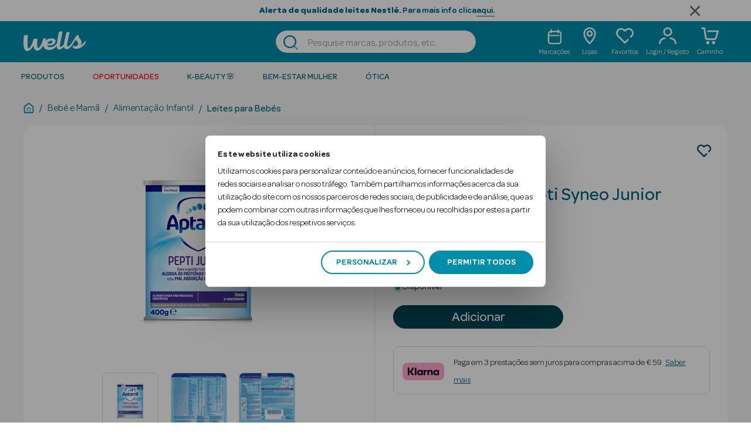

--- FILE ---
content_type: text/css
request_url: https://wells.pt/on/demandware.static/Sites-Wells-Site/-/pt_PT/v1768716138143/css/components/recommendations.css
body_size: 647
content:
.pull-left-xs{float:left}.pull-right-xs{float:right}@media(min-width:768px)and (max-width:1279.98px){.pull-left-sm{float:left}.pull-right-sm{float:right}}@media(min-width:1280px)and (max-width:1919.98px){.pull-left-md{float:left}.pull-right-md{float:right}}@media(min-width:1920px){.pull-left-lg{float:left}.pull-right-lg{float:right}}.hidden-xs-down{display:none!important}@media(max-width:767.98px){.hidden-sm-down{display:none!important}}@media(max-width:1279.98px){.hidden-md-down{display:none!important}}@media(max-width:1919.98px){.hidden-lg-down{display:none!important}}.row.equal-height>[class^=col]{display:flex}@media(min-width:1280px){.w-recommendations{margin:0 -40px;padding:0 40px}}.w-recommendations.w-einstein-content-slot-recommendation .w-carousel-item{display:flex;align-items:center;justify-content:center;padding:7px}@media(min-width:768px){.w-recommendations.w-einstein-content-slot-recommendation .w-carousel-item{padding:7px}.w-recommendations.w-einstein-content-slot-recommendation .w-carousel-item:first-of-type,.w-recommendations.w-einstein-content-slot-recommendation .w-carousel-item:last-of-type{margin-left:0;margin-right:0}}@media(min-width:1280px){.w-recommendations.w-einstein-content-slot-recommendation .w-carousel-item:first-of-type{margin-left:0}.w-recommendations.w-einstein-content-slot-recommendation .w-carousel-item:last-of-type{margin-right:0}}.w-recommendations .w-recomm-carousel-title{padding:25px 16px 0}@media(min-width:768px){.w-recommendations .w-recomm-carousel-title{padding:30px 30px 0}}@media(min-width:1280px){.w-recommendations .w-recomm-carousel-title{padding:30px 0 0 58px}}.w-recommendations .w-carousel-wrapper,.w-recommendations .w-grid-wrapper{display:flex;padding:20px 0 25px}@media(min-width:768px){.w-recommendations .w-carousel-wrapper,.w-recommendations .w-grid-wrapper{padding-bottom:30px}}@media(min-width:1280px){.w-recommendations .w-carousel-wrapper,.w-recommendations .w-grid-wrapper{padding-bottom:40px}}@media(max-width:767.98px){.w-recommendations .w-recomm-carousel[data-tiles-number="1"],.w-recommendations .w-recomm-carousel[data-tiles-number="2"]{width:calc(58.82353vw - 2.5px)}}@media(min-width:768px)and (max-width:1279.98px){.w-recommendations .w-recomm-carousel[data-tiles-number="1"] .w-carousel-item{width:calc(27.77778vw - 6.5px)}.w-recommendations .w-recomm-carousel[data-tiles-number="2"] .w-carousel-item{width:calc(27.77778vw - 2px)}.w-recommendations .w-recomm-carousel[data-tiles-number="3"] .w-carousel-item{width:calc(27.77778vw - .5px)}.w-recommendations .w-recomm-carousel[data-tiles-number="4"]{margin:0 60px}}@media(min-width:1280px){.w-recommendations .w-recomm-carousel[data-tiles-number="1"] .w-carousel-item{width:calc(20vw - 46px)}.w-recommendations .w-recomm-carousel[data-tiles-number="2"] .w-carousel-item{width:calc(20vw - 41px)}.w-recommendations .w-recomm-carousel[data-tiles-number="3"] .w-carousel-item{width:calc(20vw - 39.4px)}.w-recommendations .w-recomm-carousel[data-tiles-number="4"] .w-carousel-item{width:calc(20vw - 38.4px)}.w-recommendations .w-recomm-carousel[data-tiles-number="5"] .w-carousel-item{width:calc(20vw - 38px)}}.w-recommendations .w-product{width:100%;height:100%}.w-recommendations .w-product-tile{background:#fff;height:100%}.w-recommendations .w-dots{bottom:15px}@media(min-width:768px){.w-recommendations .w-dots{bottom:0;display:flex}}@media(min-width:1280px){.w-recommendations .w-dots{bottom:5px}}@media(min-width:768px){.w-recommendations .dot:before{width:7px;height:7px}}@media(min-width:768px){.w-recommendations .dot{width:15px;height:15px}}@media(min-width:768px)and (max-width:1279.98px){.w-recommendations .dot{display:none}.w-recommendations .dot:nth-child(3n+1){display:block}}@media(min-width:1280px){.w-recommendations .dot{display:none}.w-recommendations .dot:nth-child(5n+1){display:block}}.w-recommendations .arrow{display:none;outline:none}@media(min-width:1280px){.w-recommendations .arrow{display:block;height:auto}}.w-recommendations .arrow--left{margin-left:12px;right:20px}.w-recommendations .arrow--right{margin-right:12px}.w-recommendations .product-grid{margin-left:-8px;margin-right:-8px;padding-top:0}@media(min-width:768px){.w-recommendations .product-grid{margin-left:-10px;margin-right:-10px}}.w-recommendations .product-grid .w-product{padding:5px}@media(min-width:768px){.w-recommendations .product-grid .w-product{padding:15px 10px}}@media(min-width:1280px){.w-recommendations .product-grid .w-product{padding:10px}}

--- FILE ---
content_type: application/x-javascript
request_url: https://consent.cookiebot.com/bdc89b4f-d8ac-48b1-a0f2-827046bb49cf/cdreport.js?referer=wells.pt
body_size: 14856
content:
CookieDeclaration.culture = 'pt';
CookieDeclaration.userCulture = 'en-GB';
CookieDeclaration.lastUpdatedDate = 1764810527050;
CookieDeclaration.InjectCookieDeclaration('<style type="text/css">			@media all and (max-width: 600px) { .CookieDeclaration table.CookieDeclarationTable tr td:nth-child(n+5), .CookieDeclaration table.CookieDeclarationTable tr th:nth-child(n+5), .CookieDeclaration table.CookieDeclarationTable colgroup col:nth-child(n+5){ display: none; }}			#CybotCookiebotDialogFooter .CybotCookiebotDialogBodyButton {border-radius: 100px !important;}            #CybotCookiebotDialogNav { display: none; }            #CybotCookiebotDialogBodyContent { font-family: "Omnes", sans-serif !important; }             #CybotCookiebotDialog h2 { font-size: 22px !important; color:#008eaa !important; font-weight: 500 !important; line-height: 1.2 !important; letter-spacing: 0 !important; }            #CybotCookiebotDialogBodyContentTitle { font-size: 16px; }            #CybotCookiebotDialog #CybotCookiebotDialogBodyContentText a, #CybotCookiebotDialog #CybotCookiebotDialogBodyLevelButtonIABHeaderViewPartnersLink, #CybotCookiebotDialog #CybotCookiebotDialogDetailBulkConsentList dt a, #CybotCookiebotDialog #CybotCookiebotDialogDetailFooter a, #CybotCookiebotDialog .CybotCookiebotDialogBodyLevelButtonIABDescription a, #CybotCookiebotDialog .CybotCookiebotDialogDetailBodyContentCookieLink, #CybotCookiebotDialogDetailBodyContentTextAbout a { color: #32312d !important; }            #CybotCookiebotDialog #CybotCookiebotDialogBodyContentText a:hover, #CybotCookiebotDialog #CybotCookiebotDialogBodyLevelButtonIABHeaderViewPartnersLink:hover, #CybotCookiebotDialog #CybotCookiebotDialogDetailBulkConsentList dt a:hover, #CybotCookiebotDialog #CybotCookiebotDialogDetailFooter a:hover, #CybotCookiebotDialog .CybotCookiebotDialogBodyLevelButtonIABDescription a:hover, #CybotCookiebotDialog .CybotCookiebotDialogDetailBodyContentCookieLink:hover, #CybotCookiebotDialogDetailBodyContentTextAbout a:hover { opacity: 1; border-bottom: 1px solid #32312d; padding-bottom: 2px; }            #CybotCookiebotDialogNav .CybotCookiebotDialogNavItemLink { font-family: "Omnes", sans-serif !important; font-size: 16px; }            #CybotCookiebotDialog *, #CybotCookiebotDialogBodyUnderlay * { letter-spacing: 0; font-size: 14px !important; line-height: 1.6 !important; }            #CybotCookiebotDialogNav, #CybotCookiebotDialog .CybotCookiebotScrollContainer { border-bottom: 1px solid #e1e1e1; }            @media screen and (min-width: 601px) { #CybotCookiebotDialog { max-width: 580px !important; } }                         #CybotCookiebotDialog.active+#CybotCookiebotDialogBodyUnderlay {opacity: 1 !important;}            #CybotCookiebotDialogBodyUnderlay { background-color: rgba(0,0,0,.5) !important;}                        #CybotCookiebotDialogHeader { display: none !important;}            #CybotCookiebotDialogPoweredByText { display: none !important;}                        .CybotCookiebotDialogArrow { display: none;}            #CybotCookiebotDialogFooter .CybotCookiebotDialogBodyButton { padding: 7px !important; }            #CybotCookiebotDialogBodyLevelButtonLevelOptinAllowallSelection { align-items: center; }            #CybotCookiebotDialog #CybotCookiebotDialogFooter { padding : 1.3em; }            #CybotCookiebotDialogFooter #CybotCookiebotDialogBodyButtons .CybotCookiebotDialogBodyButton:not(:last-of-type), #CybotCookiebotDialogFooter .CybotCookiebotDialogBodyButton, #CybotCookiebotDialogFooter .CybotCookiebotDialogBodyButton:not(:first-of-type) { text-transform: uppercase; font-family: "Omnes", sans-serif !important;}            #CybotCookiebotDialogFooter #CybotCookiebotDialogBodyButtonAccept, #CybotCookiebotDialogFooter #CybotCookiebotDialogBodyLevelButtonAccept, #CybotCookiebotDialogFooter #CybotCookiebotDialogBodyLevelButtonLevelOptinAllowAll { border-radius: 4px; border: 2px solid #008eaa !important; text-transform: uppercase; font-family: "Omnes", sans-serif !important; align-items: center;}            #CybotCookiebotDialogFooter #CybotCookiebotDialogBodyButtonAccept:hover , #CybotCookiebotDialogFooter #CybotCookiebotDialogBodyLevelButtonLevelOptinAllowAll:hover { opacity: 1; background-color: #004755 !important; border-color: #004755 !important; }            #CybotCookiebotDialogBodyButtons .CybotCookiebotDialogBodyButton:not(:last-of-type):hover { opacity: 1; background-color: #008eaa !important; color: #fff !important;}                        #CybotCookiebotDialogTabContent .CybotCookiebotDialogBodyLevelButtonSlider { background-color: #e1e1e1; }                         .CybotCookiebotDialogDetailBodyContentCookieContainerButton.collapsed:before, .CybotCookiebotDialogDetailBodyContentIABv2Tab.collapsed:before { top: .75em !important;}            .CybotCookiebotDialogDetailBodyContentCookieContainerButton:before, .CybotCookiebotDialogDetailBodyContentIABv2Tab:before { top: 1em !important}                        #CybotCookiebotDialogTabContent .CybotCookiebotDialogDetailBulkConsentCount { width: 32px !important; height: 32px !important; text-align: center; }                        #CybotCookiebotDialogDetailFooter { display: none;}                        @media screen and (max-width: 428px) { #CybotCookiebotDialogBody .CybotCookiebotScrollContainer { max-height: 21.2em !important; } }                        .CookieDeclarationDialogText, .CookieDeclarationIntro, .CookieDeclarationLastUpdated { margin: 0 0 14px 0 }            .CookieDeclarationType { display: block; margin: 12px 0 12px 0; padding:8px 8px 0 8px; vertical-align: top; }            .CookieDeclarationTypeHeader { font-weight: bold; }            .CookieDeclarationTypeDescription { margin: 2px 0 16px 0; }            .CookieDeclarationTable { table-layout: fixed; width: 100%; border-collapse: collapse; border-spacing: 0; margin: 0 0 18px 0; padding: 0; border: 0; font-size: 100%; font: inherit; vertical-align: baseline; }            .CookieDeclarationTableHeader { font-weight: bold; border-bottom: 1px solid #777777; text-align: left; padding: 4px; overflow:hidden; }            .CookieDeclarationTableHeader[dir=\'rtl\'] { text-align: right; }            .CookieDeclarationTableCell { text-overflow: ellipsis; word-wrap: break-word; border-bottom: 1px solid #777777; vertical-align: top; padding: 4px 4px 5px 4px; }            #CookieDeclarationUserStatusLabelConsentId { text-overflow: ellipsis; word-wrap: break-word; }            #CookieDeclarationUserStatusLabel dt, #CookieDeclarationUserStatusLabel dd { display: inline-block; }            #CookieDeclarationUserStatusLabel dt { padding-right: 4px; font-weight: 400; margin-left: 0; margin-bottom: .5rem; }            @media all and (max-width: 600px) { .CookieDeclaration table.CookieDeclarationTable tr td:nth-child(n+5), .CookieDeclaration table.CookieDeclarationTable tr th:nth-child(n+5), .CookieDeclaration table.CookieDeclarationTable colgroup col:nth-child(n+5){ display: none; }}        </style><div class="CookieDeclaration" lang="pt" dir="ltr">  <p class="CookieDeclarationDialogText">Este website utiliza cookies. Utilizamos cookies para personalizar conteúdo e anúncios, fornecer funcionalidades de redes sociais e analisar o nosso tráfego. Também partilhamos informações acerca da sua utilização do site com os nossos parceiros de redes sociais, de publicidade e de análise, que as podem combinar com outras informações que lhes forneceu ou recolhidas por estes a partir da sua utilização dos respetivos serviços. </p>  <p class="CookieDeclarationIntro">Os cookies são pequenos ficheiros de texto que podem ser utilizados por websites para tornar a experiência do utilizador mais eficiente.<br style=""><br style="">A lei diz que podemos armazenar cookies no seu dispositivo se forem estritamente necessários para o funcionamento deste site. Para todos os outros tipos de cookies precisamos da sua permissão.<br style=""><br style="">Este site utiliza diferentes tipos de cookies. Alguns cookies são colocados por serviços independentes que aparecem nas nossas páginas.<br style=""><br style="">Pode a qualquer momento alterar ou retirar o seu consentimento da Declaração de Cookies no nosso website.<br style=""><br style="">Saiba mais sobre quem somos, como pode contactar-nos e como processamos os dados pessoais na nossa Política de Privacidade.<br style=""><br style="">Indique sua ID de consentimento e a data quando entrar em contato conosco sobre o seu consentimento.</p>  <p>O seu consentimento aplica-se aos seguintes domínios: wells.pt</p>  <div id="CookieDeclarationUserStatusPanel" style="display: none; margin: 18px 0 0 0" data-responseMode="inlineoptin" data-dialogtemplate="overlay-v2_customcolor" style="margin-top: 12px; margin-bottom: 12px;"><div id="CookieDeclarationUserStatusLabel" style="display: block"><div id="CookieDeclarationUserStatusLabelOff" style="display: none;">Seu estado atual: Rejeitar.&nbsp;</div><div id="CookieDeclarationUserStatusLabelOffDoNotSell" style="display: none;">Seu estado atual: Não venda minhas informações pessoais.&nbsp;</div><div id="CookieDeclarationUserStatusLabelMulti" style="display: none;">Seu estado atual: Permitir seleção&nbsp;(Necessários<span id="CookieDeclarationUserStatusLabelMultiSettingsPref" style="display: none;">, Preferências</span><span id="CookieDeclarationUserStatusLabelMultiSettingsStat" style="display: none;">, Estatísticas</span><span id="CookieDeclarationUserStatusLabelMultiSettingsMark" style="display: none;">, Marketing</span>).&nbsp;</div><div id="CookieDeclarationUserStatusLabelOn" style="display: none;">Seu estado atual: Permitir todos.&nbsp;</div><p style="display:none" id="CookieDeclarationConsentIdAndDate"><span style="display:block">ID de consentimento: <span id=CookieDeclarationUserStatusLabelConsentId></span></span><span style="display:block">Data do consentimento: <span id=CookieDeclarationUserStatusLabelConsentDate></span></span></p></div><div id="CookieDeclarationChangeConsent" style="display: block"><a id="CookieDeclarationChangeConsentChange" href="#">Mude o seu consentimento</a><span id="CookieDeclarationUserStatusLabelWithdraw" style="display: none;">&nbsp;&nbsp;|&nbsp;&nbsp;<a id="CookieDeclarationChangeConsentWithdraw" href="#">Retirar consentimento</a></span></div><div id="CookieDeclarationDoNotSell" style="display: none"><a id="CookieDeclarationChangeConsentDoNotSell" href="#">Não venda minhas informações pessoais</a></div></div><br><p class="CookieDeclarationLastUpdated">Última atualização da declaração de cookies em [#LOCALIZED_CRAWLDATE#] pela <a href="https://www.cookiebot.com" target="_blank" rel="noopener" title="Cookiebot">Cookiebot</a>:			</p>  <div class="CookieDeclarationType" lang="pt" dir="ltr">    <p class="CookieDeclarationTypeHeader">Necessários (22)				</p>    <p class="CookieDeclarationTypeDescription">Os cookies necessários são essenciais para o funcionamento do website e ajudam a tornar um website útil, permitindo funções básicas, como a navegação e o acesso à página para proteger áreas do website. O Website não pode funcionar corretamente sem estes cookies.</p>    <table class="CookieDeclarationTable">      <colgroup>        <col style="width: 20%">        <col style="width: 20%">        <col style="width: 35%">        <col style="width: 15%">        <col style="width: 10%">      </colgroup>      <thead>        <tr>          <th scope="col" class="CookieDeclarationTableHeader" dir="ltr">Nome</th>          <th scope="col" class="CookieDeclarationTableHeader" dir="ltr">Fornecedor</th>          <th scope="col" class="CookieDeclarationTableHeader" dir="ltr">Finalidade</th>          <th scope="col" class="CookieDeclarationTableHeader" dir="ltr">Duração Máxima de Armazenamento</th>          <th scope="col" class="CookieDeclarationTableHeader" dir="ltr">Tipo</th>        </tr>      </thead>      <tr>        <td class="CookieDeclarationTableCell">__cq_dnt</td>        <td class="CookieDeclarationTableCell">wells.pt</td>        <td class="CookieDeclarationTableCell">Este cookie de cancelamento identifica se o visitante desmarcou quaisquer cookies, rastreadores ou outras ferramentas de segmenta&#231;&#227;o de p&#250;blico-alvo.</td>        <td class="CookieDeclarationTableCell">Sessão</td>        <td class="CookieDeclarationTableCell">Cookie HTTP</td>      </tr>      <tr>        <td class="CookieDeclarationTableCell">__cq_seg</td>        <td class="CookieDeclarationTableCell"><a target="_blank" rel="noopener noreferrer nofollow" href="https://www.salesforce.com/company/privacy/" title="Política de privacidade de Salesforce">Salesforce</a></td>        <td class="CookieDeclarationTableCell">Coleta dados sobre visitantes. Essas informa&#231;&#245;es s&#227;o usadas para distribuir os visitantes em segmentos, tornando a publicidade do site mais eficiente.</td>        <td class="CookieDeclarationTableCell">Sessão</td>        <td class="CookieDeclarationTableCell">Cookie HTTP</td>      </tr>      <tr>        <td class="CookieDeclarationTableCell">__cq_uuid</td>        <td class="CookieDeclarationTableCell"><a target="_blank" rel="noopener noreferrer nofollow" href="https://www.salesforce.com/company/privacy/" title="Política de privacidade de Salesforce">Salesforce</a></td>        <td class="CookieDeclarationTableCell">Registra dados estat&#237;sticos sobre o comportamento dos usu&#225;rios no site. Usado para an&#225;lises internas pelo operador do site.</td>        <td class="CookieDeclarationTableCell">Sessão</td>        <td class="CookieDeclarationTableCell">Cookie HTTP</td>      </tr>      <tr>        <td class="CookieDeclarationTableCell">__klarna_sdk_default-config</td>        <td class="CookieDeclarationTableCell"><a target="_blank" rel="noopener noreferrer nofollow" href="https://www.klarna.com/uk/privacy-policy/" title="Política de privacidade de Klarna">Klarna</a></td>        <td class="CookieDeclarationTableCell">This cookie is used in conjunction with the payment window - The cookie is necessary for making secure transactions on the website. </td>        <td class="CookieDeclarationTableCell">Sessão</td>        <td class="CookieDeclarationTableCell">Armazenamento Local HTML</td>      </tr>      <tr>        <td class="CookieDeclarationTableCell">__klarna_sdk_identity-api</td>        <td class="CookieDeclarationTableCell"><a target="_blank" rel="noopener noreferrer nofollow" href="https://www.klarna.com/uk/privacy-policy/" title="Política de privacidade de Klarna">Klarna</a></td>        <td class="CookieDeclarationTableCell">This cookie is used in conjunction with the payment window - The cookie is necessary for making secure transactions on the website. </td>        <td class="CookieDeclarationTableCell">Sessão</td>        <td class="CookieDeclarationTableCell">Armazenamento Local HTML</td>      </tr>      <tr>        <td class="CookieDeclarationTableCell">__klarna_sdk_version</td>        <td class="CookieDeclarationTableCell"><a target="_blank" rel="noopener noreferrer nofollow" href="https://www.klarna.com/uk/privacy-policy/" title="Política de privacidade de Klarna">Klarna</a></td>        <td class="CookieDeclarationTableCell">This cookie is used in conjunction with the payment window - The cookie is necessary for making secure transactions on the website. </td>        <td class="CookieDeclarationTableCell">Persistente</td>        <td class="CookieDeclarationTableCell">Armazenamento Local HTML</td>      </tr>      <tr>        <td class="CookieDeclarationTableCell">c</td>        <td class="CookieDeclarationTableCell"><a target="_blank" rel="noopener noreferrer nofollow" href="https://www.rtbhouse.com/privacy-center/" title="Política de privacidade de RTB House">RTB House</a></td>        <td class="CookieDeclarationTableCell">Used in order to detect spam and improve the website&#39;s security. </td>        <td class="CookieDeclarationTableCell">1 ano</td>        <td class="CookieDeclarationTableCell">Cookie HTTP</td>      </tr>      <tr>        <td class="CookieDeclarationTableCell">CookieConsent</td>        <td class="CookieDeclarationTableCell"><a target="_blank" rel="noopener noreferrer nofollow" href="https://www.cookiebot.com/goto/privacy-policy/" title="Política de privacidade de Cookiebot">Cookiebot</a></td>        <td class="CookieDeclarationTableCell">Armazena o estado de consentimento do cookie do usu&#225;rio para o dom&#237;nio atual</td>        <td class="CookieDeclarationTableCell">1 ano</td>        <td class="CookieDeclarationTableCell">Cookie HTTP</td>      </tr>      <tr>        <td class="CookieDeclarationTableCell">CookieConsentPolicy					[x2]				</td>        <td class="CookieDeclarationTableCell"><a target="_blank" rel="noopener noreferrer nofollow" href="https://www.salesforce.com/company/privacy/" title="Política de privacidade de Salesforce">Salesforce</a><br>sonaewells.my.site.com</td>        <td class="CookieDeclarationTableCell">Stores the user&#39;s cookie consent state for the current domain</td>        <td class="CookieDeclarationTableCell">1 ano</td>        <td class="CookieDeclarationTableCell">Cookie HTTP</td>      </tr>      <tr>        <td class="CookieDeclarationTableCell">cqcid</td>        <td class="CookieDeclarationTableCell">wells.pt</td>        <td class="CookieDeclarationTableCell">Registra se o usu&#225;rio est&#225; conectado. Isso permite que o propriet&#225;rio do site torne partes do site inacess&#237;veis, com base no status de login do usu&#225;rio.</td>        <td class="CookieDeclarationTableCell">Sessão</td>        <td class="CookieDeclarationTableCell">Cookie HTTP</td>      </tr>      <tr>        <td class="CookieDeclarationTableCell">ErrorHistory#store</td>        <td class="CookieDeclarationTableCell"><a target="_blank" rel="noopener noreferrer nofollow" href="https://www.salesforce.com/company/privacy/" title="Política de privacidade de Salesforce">Salesforce</a></td>        <td class="CookieDeclarationTableCell">This cookie is used to detect errors on the website - this information is sent to the website&#39;s support staff in order to optimize the visitor&#39;s experience on the website.</td>        <td class="CookieDeclarationTableCell">Persistente</td>        <td class="CookieDeclarationTableCell">IndexedDB (Base de Dados Indexada)</td>      </tr>      <tr>        <td class="CookieDeclarationTableCell">JSESSIONID</td>        <td class="CookieDeclarationTableCell"><a target="_blank" rel="noopener noreferrer nofollow" href="https://newrelic.com/termsandconditions/privacy" title="Política de privacidade de New Relic">New Relic</a></td>        <td class="CookieDeclarationTableCell">Preserva os estados dos usu&#225;rios nas solicita&#231;&#245;es de p&#225;gina.</td>        <td class="CookieDeclarationTableCell">Sessão</td>        <td class="CookieDeclarationTableCell">Cookie HTTP</td>      </tr>      <tr>        <td class="CookieDeclarationTableCell">lightningOutDelegateVersion</td>        <td class="CookieDeclarationTableCell">sonaewells.my.site.com</td>        <td class="CookieDeclarationTableCell">Determines the device used to access the website. This allows the website to be formatted accordingly. </td>        <td class="CookieDeclarationTableCell">Persistente</td>        <td class="CookieDeclarationTableCell">Armazenamento Local HTML</td>      </tr>      <tr>        <td class="CookieDeclarationTableCell">LSKey-c$CookieConsentPolicy					[x2]				</td>        <td class="CookieDeclarationTableCell"><a target="_blank" rel="noopener noreferrer nofollow" href="https://www.salesforce.com/company/privacy/" title="Política de privacidade de Salesforce">Salesforce</a><br>sonaewells.my.site.com</td>        <td class="CookieDeclarationTableCell">Determines whether the user has accepted the cookie consent box. </td>        <td class="CookieDeclarationTableCell">1 ano</td>        <td class="CookieDeclarationTableCell">Cookie HTTP</td>      </tr>      <tr>        <td class="CookieDeclarationTableCell">NoCookie</td>        <td class="CookieDeclarationTableCell"><a target="_blank" rel="noopener noreferrer nofollow" href="https://www.bazaarvoice.com/legal/privacy-policy/" title="Política de privacidade de The Bazaarvoice">The Bazaarvoice</a></td>        <td class="CookieDeclarationTableCell">Identifies if the visitor has deselected any cookies, trackers or other audience targeting tools.</td>        <td class="CookieDeclarationTableCell">Sessão</td>        <td class="CookieDeclarationTableCell">Cookie HTTP</td>      </tr>      <tr>        <td class="CookieDeclarationTableCell">rc::a</td>        <td class="CookieDeclarationTableCell"><a target="_blank" rel="noopener noreferrer nofollow" href="https://business.safety.google/privacy/" title="Política de privacidade de Google">Google</a></td>        <td class="CookieDeclarationTableCell">This cookie is used to distinguish between humans and bots. This is beneficial for the website, in order to make valid reports on the use of their website.</td>        <td class="CookieDeclarationTableCell">Persistente</td>        <td class="CookieDeclarationTableCell">Armazenamento Local HTML</td>      </tr>      <tr>        <td class="CookieDeclarationTableCell">rc::c</td>        <td class="CookieDeclarationTableCell"><a target="_blank" rel="noopener noreferrer nofollow" href="https://business.safety.google/privacy/" title="Política de privacidade de Google">Google</a></td>        <td class="CookieDeclarationTableCell">This cookie is used to distinguish between humans and bots. </td>        <td class="CookieDeclarationTableCell">Sessão</td>        <td class="CookieDeclarationTableCell">Armazenamento Local HTML</td>      </tr>      <tr>        <td class="CookieDeclarationTableCell">sid</td>        <td class="CookieDeclarationTableCell">wells.pt</td>        <td class="CookieDeclarationTableCell">Preserva os estados dos usu&#225;rios nas solicita&#231;&#245;es de p&#225;gina.</td>        <td class="CookieDeclarationTableCell">Sessão</td>        <td class="CookieDeclarationTableCell">Cookie HTTP</td>      </tr>      <tr>        <td class="CookieDeclarationTableCell">test_cookie</td>        <td class="CookieDeclarationTableCell"><a target="_blank" rel="noopener noreferrer nofollow" href="https://business.safety.google/privacy/" title="Política de privacidade de Google">Google</a></td>        <td class="CookieDeclarationTableCell">Usado para verificar se o navegador do usu&#225;rio oferece suporte a cookies.</td>        <td class="CookieDeclarationTableCell">1 dia</td>        <td class="CookieDeclarationTableCell">Cookie HTTP</td>      </tr>      <tr>        <td class="CookieDeclarationTableCell">ts</td>        <td class="CookieDeclarationTableCell"><a target="_blank" rel="noopener noreferrer nofollow" href="https://www.rtbhouse.com/privacy-center/" title="Política de privacidade de RTB House">RTB House</a></td>        <td class="CookieDeclarationTableCell">This cookie is necessary for the PayPal login-function on the website.</td>        <td class="CookieDeclarationTableCell">1 ano</td>        <td class="CookieDeclarationTableCell">Cookie HTTP</td>      </tr>    </table>  </div>  <div class="CookieDeclarationType" lang="pt" dir="ltr">    <p class="CookieDeclarationTypeHeader">Preferências (2)				</p>    <p class="CookieDeclarationTypeDescription">Os cookies de preferência permitem que um website memorize as informações que mudam o comportamento ou o aspeto do website, como o seu idioma preferido ou a região em que se você encontra.</p>    <table class="CookieDeclarationTable">      <colgroup>        <col style="width: 20%">        <col style="width: 20%">        <col style="width: 35%">        <col style="width: 15%">        <col style="width: 10%">      </colgroup>      <thead>        <tr>          <th scope="col" class="CookieDeclarationTableHeader" dir="ltr">Nome</th>          <th scope="col" class="CookieDeclarationTableHeader" dir="ltr">Fornecedor</th>          <th scope="col" class="CookieDeclarationTableHeader" dir="ltr">Finalidade</th>          <th scope="col" class="CookieDeclarationTableHeader" dir="ltr">Duração Máxima de Armazenamento</th>          <th scope="col" class="CookieDeclarationTableHeader" dir="ltr">Tipo</th>        </tr>      </thead>      <tr>        <td class="CookieDeclarationTableCell">g</td>        <td class="CookieDeclarationTableCell"><a target="_blank" rel="noopener noreferrer nofollow" href="https://www.rtbhouse.com/privacy-center/" title="Política de privacidade de RTB House">RTB House</a></td>        <td class="CookieDeclarationTableCell">Used in context with the language setting on the website. Facilitates the translation into the preferred language of the visitor.</td>        <td class="CookieDeclarationTableCell">1 ano</td>        <td class="CookieDeclarationTableCell">Cookie HTTP</td>      </tr>      <tr>        <td class="CookieDeclarationTableCell">weird_get_top_level_domain</td>        <td class="CookieDeclarationTableCell"><a target="_blank" rel="noopener noreferrer nofollow" href="https://www.salesforce.com/company/privacy/" title="Política de privacidade de Salesforce">Salesforce</a></td>        <td class="CookieDeclarationTableCell">O cookie determina o idioma preferido e a configura&#231;&#227;o de pa&#237;s do visitante - Isso permite que o site mostre o conte&#250;do mais relevante para aquela regi&#227;o e idioma.</td>        <td class="CookieDeclarationTableCell">Sessão</td>        <td class="CookieDeclarationTableCell">Cookie HTTP</td>      </tr>    </table>  </div>  <div class="CookieDeclarationType" lang="pt" dir="ltr">    <p class="CookieDeclarationTypeHeader">Estatísticas (31)				</p>    <p class="CookieDeclarationTypeDescription"><p style="">São cookies que permitem medir e analisar o seu comportamento, para melhorar a sua experiência e desempenho. Em determinados casos, podem ser recolhidas e divulgadas informações, como o seu endereço de e-mail, de forma totalmente encriptada, para uma análise mais exata. Regra geral, são cookies de terceiros.</p></p>    <table class="CookieDeclarationTable">      <colgroup>        <col style="width: 20%">        <col style="width: 20%">        <col style="width: 35%">        <col style="width: 15%">        <col style="width: 10%">      </colgroup>      <thead>        <tr>          <th scope="col" class="CookieDeclarationTableHeader" dir="ltr">Nome</th>          <th scope="col" class="CookieDeclarationTableHeader" dir="ltr">Fornecedor</th>          <th scope="col" class="CookieDeclarationTableHeader" dir="ltr">Finalidade</th>          <th scope="col" class="CookieDeclarationTableHeader" dir="ltr">Duração Máxima de Armazenamento</th>          <th scope="col" class="CookieDeclarationTableHeader" dir="ltr">Tipo</th>        </tr>      </thead>      <tr>        <td class="CookieDeclarationTableCell">_clck</td>        <td class="CookieDeclarationTableCell"><a target="_blank" rel="noopener noreferrer nofollow" href="https://privacy.microsoft.com/en-us/privacystatement" title="Política de privacidade de Microsoft">Microsoft</a></td>        <td class="CookieDeclarationTableCell">Collects data on the user’s navigation and behavior on the website. This is used to compile statistical reports and heatmaps for the website owner.</td>        <td class="CookieDeclarationTableCell">1 ano</td>        <td class="CookieDeclarationTableCell">Cookie HTTP</td>      </tr>      <tr>        <td class="CookieDeclarationTableCell">_clsk</td>        <td class="CookieDeclarationTableCell"><a target="_blank" rel="noopener noreferrer nofollow" href="https://privacy.microsoft.com/en-us/privacystatement" title="Política de privacidade de Microsoft">Microsoft</a></td>        <td class="CookieDeclarationTableCell">Registers statistical data on users&#39; behaviour on the website. Used for internal analytics by the website operator. </td>        <td class="CookieDeclarationTableCell">1 dia</td>        <td class="CookieDeclarationTableCell">Cookie HTTP</td>      </tr>      <tr>        <td class="CookieDeclarationTableCell">_cltk</td>        <td class="CookieDeclarationTableCell"><a target="_blank" rel="noopener noreferrer nofollow" href="https://privacy.microsoft.com/en-us/privacystatement" title="Política de privacidade de Microsoft">Microsoft</a></td>        <td class="CookieDeclarationTableCell">Registers statistical data on users&#39; behaviour on the website. Used for internal analytics by the website operator. </td>        <td class="CookieDeclarationTableCell">Sessão</td>        <td class="CookieDeclarationTableCell">Armazenamento Local HTML</td>      </tr>      <tr>        <td class="CookieDeclarationTableCell">_ga</td>        <td class="CookieDeclarationTableCell"><a target="_blank" rel="noopener noreferrer nofollow" href="https://business.safety.google/privacy/" title="Política de privacidade de Google">Google</a></td>        <td class="CookieDeclarationTableCell">Registra um ID exclusivo que &#233; usado para gerar dados estat&#237;sticos sobre como o visitante usa o site.</td>        <td class="CookieDeclarationTableCell">2 anos</td>        <td class="CookieDeclarationTableCell">Cookie HTTP</td>      </tr>      <tr>        <td class="CookieDeclarationTableCell">_ga_#</td>        <td class="CookieDeclarationTableCell"><a target="_blank" rel="noopener noreferrer nofollow" href="https://business.safety.google/privacy/" title="Política de privacidade de Google">Google</a></td>        <td class="CookieDeclarationTableCell">Usado pelo Google Analytics para coletar dados sobre o n&#250;mero de vezes que um usu&#225;rio visitou o site, bem como as datas da primeira e mais recente visita.</td>        <td class="CookieDeclarationTableCell">2 anos</td>        <td class="CookieDeclarationTableCell">Cookie HTTP</td>      </tr>      <tr>        <td class="CookieDeclarationTableCell">_gd#</td>        <td class="CookieDeclarationTableCell"><a target="_blank" rel="noopener noreferrer nofollow" href="https://www.bazaarvoice.com/legal/privacy-policy/" title="Política de privacidade de The Bazaarvoice">The Bazaarvoice</a></td>        <td class="CookieDeclarationTableCell">Pendente</td>        <td class="CookieDeclarationTableCell">Sessão</td>        <td class="CookieDeclarationTableCell">Cookie HTTP</td>      </tr>      <tr>        <td class="CookieDeclarationTableCell">_tt_enable_cookie</td>        <td class="CookieDeclarationTableCell"><a target="_blank" rel="noopener noreferrer nofollow" href="https://www.tiktok.com/legal/privacy-policy?lang=en" title="Política de privacidade de TikTok">TikTok</a></td>        <td class="CookieDeclarationTableCell">Used by the social networking service, TikTok, for tracking the use of embedded services.</td>        <td class="CookieDeclarationTableCell">1 ano</td>        <td class="CookieDeclarationTableCell">Cookie HTTP</td>      </tr>      <tr>        <td class="CookieDeclarationTableCell">_vis_opt_exp_#_combi</td>        <td class="CookieDeclarationTableCell">wells.pt</td>        <td class="CookieDeclarationTableCell">Used by Visual Website Optimizer to ensure that the same user interface variant is displayed for each visit, if the user is participating in a design experiment.</td>        <td class="CookieDeclarationTableCell">100 dias</td>        <td class="CookieDeclarationTableCell">Cookie HTTP</td>      </tr>      <tr>        <td class="CookieDeclarationTableCell">_vis_opt_exp_#_goal_#</td>        <td class="CookieDeclarationTableCell">wells.pt</td>        <td class="CookieDeclarationTableCell">Used by Visual Website Optimizer to designate if a goal of a design experiment has been reached.</td>        <td class="CookieDeclarationTableCell">100 dias</td>        <td class="CookieDeclarationTableCell">Cookie HTTP</td>      </tr>      <tr>        <td class="CookieDeclarationTableCell">_vis_opt_s</td>        <td class="CookieDeclarationTableCell">wells.pt</td>        <td class="CookieDeclarationTableCell">Usado pelo Otimizador de website Visual para determinar se o visitante est&#225; participando de um experimento de design.</td>        <td class="CookieDeclarationTableCell">100 dias</td>        <td class="CookieDeclarationTableCell">Cookie HTTP</td>      </tr>      <tr>        <td class="CookieDeclarationTableCell">_vis_opt_test_cookie</td>        <td class="CookieDeclarationTableCell">wells.pt</td>        <td class="CookieDeclarationTableCell">Usado para verificar se o navegador do usu&#225;rio oferece suporte a cookies.</td>        <td class="CookieDeclarationTableCell">Sessão</td>        <td class="CookieDeclarationTableCell">Cookie HTTP</td>      </tr>      <tr>        <td class="CookieDeclarationTableCell">_vwo_ds</td>        <td class="CookieDeclarationTableCell">wells.pt</td>        <td class="CookieDeclarationTableCell">Coleta dados sobre as visitas do usu&#225;rio ao site, como n&#250;mero de visitas, tempo m&#233;dio de perman&#234;ncia no site e quais p&#225;ginas foram carregadas, com o objetivo de gerar relat&#243;rios para otimiza&#231;&#227;o do conte&#250;do do site.</td>        <td class="CookieDeclarationTableCell">2 meses</td>        <td class="CookieDeclarationTableCell">Cookie HTTP</td>      </tr>      <tr>        <td class="CookieDeclarationTableCell">_vwo_nlsCache</td>        <td class="CookieDeclarationTableCell"><a target="_blank" rel="noopener noreferrer nofollow" href="https://vwo.com/privacy-policy/" title="Política de privacidade de VWO">VWO</a></td>        <td class="CookieDeclarationTableCell">Pendente</td>        <td class="CookieDeclarationTableCell">Persistente</td>        <td class="CookieDeclarationTableCell">Armazenamento Local HTML</td>      </tr>      <tr>        <td class="CookieDeclarationTableCell">_vwo_sn</td>        <td class="CookieDeclarationTableCell">wells.pt</td>        <td class="CookieDeclarationTableCell">Coleta dados sobre como visitas do usu&#225;rio ao site, como n&#250;mero de visitas, tempo m&#233;dio de perman&#234;ncia no site e quais p&#225;ginas foram carregadas, com o objetivo de relat&#243;rios de relat&#243;rios para otimiza&#231;&#227;o do conte&#250;do do site.</td>        <td class="CookieDeclarationTableCell">1 dia</td>        <td class="CookieDeclarationTableCell">Cookie HTTP</td>      </tr>      <tr>        <td class="CookieDeclarationTableCell">_vwo_uuid</td>        <td class="CookieDeclarationTableCell">wells.pt</td>        <td class="CookieDeclarationTableCell">Usado pelo Visual Website Optimizer para garantir que a mesma variante da interface do usu&#225;rio seja exibida para cada visita, se o usu&#225;rio estiver participando de um experimento de design.</td>        <td class="CookieDeclarationTableCell">1 ano</td>        <td class="CookieDeclarationTableCell">Cookie HTTP</td>      </tr>      <tr>        <td class="CookieDeclarationTableCell">_vwo_uuid_v2</td>        <td class="CookieDeclarationTableCell">wells.pt</td>        <td class="CookieDeclarationTableCell">Este cookie &#233; configurado para fazer testes de divis&#227;o no site, o que otimiza a relev&#226;ncia do site para o visitante - o cookie tamb&#233;m pode ser configurado para melhorar a experi&#234;ncia do visitante em um site.</td>        <td class="CookieDeclarationTableCell">1 ano</td>        <td class="CookieDeclarationTableCell">Cookie HTTP</td>      </tr>      <tr>        <td class="CookieDeclarationTableCell">analyze</td>        <td class="CookieDeclarationTableCell"><a target="_blank" rel="noopener noreferrer nofollow" href="https://vwo.com/privacy-policy/" title="Política de privacidade de VWO">VWO</a></td>        <td class="CookieDeclarationTableCell">This cookie is used by the website’s operator in context with multi-variate testing. This is a tool used to combine or change content on the website. This allows the website to find the best variation/edition of the site.</td>        <td class="CookieDeclarationTableCell">Sessão</td>        <td class="CookieDeclarationTableCell">Rastreador de P&#237;xel</td>      </tr>      <tr>        <td class="CookieDeclarationTableCell">bounce</td>        <td class="CookieDeclarationTableCell"><a target="_blank" rel="noopener noreferrer nofollow" href="https://www.appnexus.com/corporate-privacy-policy" title="Política de privacidade de Appnexus">Appnexus</a></td>        <td class="CookieDeclarationTableCell">Determines if a user leaves the website straight away. This information is used for internal statistics and analytics by the website operator.  </td>        <td class="CookieDeclarationTableCell">Sessão</td>        <td class="CookieDeclarationTableCell">Rastreador de P&#237;xel</td>      </tr>      <tr>        <td class="CookieDeclarationTableCell">BrowserId</td>        <td class="CookieDeclarationTableCell">sonaewells.my.site.com</td>        <td class="CookieDeclarationTableCell">Registers a unique ID that identifies the user&#39;s device for return visits.</td>        <td class="CookieDeclarationTableCell">1 ano</td>        <td class="CookieDeclarationTableCell">Cookie HTTP</td>      </tr>      <tr>        <td class="CookieDeclarationTableCell">BVBRANDID</td>        <td class="CookieDeclarationTableCell"><a target="_blank" rel="noopener noreferrer nofollow" href="https://www.bazaarvoice.com/legal/privacy-policy/" title="Política de privacidade de The Bazaarvoice">The Bazaarvoice</a></td>        <td class="CookieDeclarationTableCell">Sets a unique ID for the session. This allows the website to obtain data on visitor behaviour for statistical purposes.</td>        <td class="CookieDeclarationTableCell">1 ano</td>        <td class="CookieDeclarationTableCell">Cookie HTTP</td>      </tr>      <tr>        <td class="CookieDeclarationTableCell">BVBRANDSID</td>        <td class="CookieDeclarationTableCell"><a target="_blank" rel="noopener noreferrer nofollow" href="https://www.bazaarvoice.com/legal/privacy-policy/" title="Política de privacidade de The Bazaarvoice">The Bazaarvoice</a></td>        <td class="CookieDeclarationTableCell">Sets a unique ID for the session. This allows the website to obtain data on visitor behaviour for statistical purposes.</td>        <td class="CookieDeclarationTableCell">1 dia</td>        <td class="CookieDeclarationTableCell">Cookie HTTP</td>      </tr>      <tr>        <td class="CookieDeclarationTableCell">c.gif</td>        <td class="CookieDeclarationTableCell"><a target="_blank" rel="noopener noreferrer nofollow" href="https://vwo.com/privacy-policy/" title="Política de privacidade de VWO">VWO</a></td>        <td class="CookieDeclarationTableCell">Collects data on the user’s navigation and behavior on the website. This is used to compile statistical reports and heatmaps for the website owner.</td>        <td class="CookieDeclarationTableCell">Sessão</td>        <td class="CookieDeclarationTableCell">Rastreador de P&#237;xel</td>      </tr>      <tr>        <td class="CookieDeclarationTableCell">cq.recoUUID</td>        <td class="CookieDeclarationTableCell"><a target="_blank" rel="noopener noreferrer nofollow" href="https://www.salesforce.com/company/privacy/" title="Política de privacidade de Salesforce">Salesforce</a></td>        <td class="CookieDeclarationTableCell">Registers data on visitors&#39; website-behaviour. This is used for internal analysis and website optimization. </td>        <td class="CookieDeclarationTableCell">Sessão</td>        <td class="CookieDeclarationTableCell">Armazenamento Local HTML</td>      </tr>      <tr>        <td class="CookieDeclarationTableCell">cq.viewCategory</td>        <td class="CookieDeclarationTableCell"><a target="_blank" rel="noopener noreferrer nofollow" href="https://www.salesforce.com/company/privacy/" title="Política de privacidade de Salesforce">Salesforce</a></td>        <td class="CookieDeclarationTableCell">Registers data on visitors&#39; website-behaviour. This is used for internal analysis and website optimization. </td>        <td class="CookieDeclarationTableCell">Sessão</td>        <td class="CookieDeclarationTableCell">Armazenamento Local HTML</td>      </tr>      <tr>        <td class="CookieDeclarationTableCell">cq.viewReco</td>        <td class="CookieDeclarationTableCell"><a target="_blank" rel="noopener noreferrer nofollow" href="https://www.salesforce.com/company/privacy/" title="Política de privacidade de Salesforce">Salesforce</a></td>        <td class="CookieDeclarationTableCell">Registers data on visitors&#39; website-behaviour. This is used for internal analysis and website optimization. </td>        <td class="CookieDeclarationTableCell">Sessão</td>        <td class="CookieDeclarationTableCell">Armazenamento Local HTML</td>      </tr>      <tr>        <td class="CookieDeclarationTableCell">dwac_#</td>        <td class="CookieDeclarationTableCell">wells.pt</td>        <td class="CookieDeclarationTableCell">Pendente</td>        <td class="CookieDeclarationTableCell">Sessão</td>        <td class="CookieDeclarationTableCell">Cookie HTTP</td>      </tr>      <tr>        <td class="CookieDeclarationTableCell">dwanonymous_UID{32}</td>        <td class="CookieDeclarationTableCell">wells.pt</td>        <td class="CookieDeclarationTableCell">Este cookie cont&#233;m um ID espec&#237;fico do visitante para distingui-lo. Essas informa&#231;&#245;es permitem que o site lembre-se das prefer&#234;ncias e configura&#231;&#245;es do visitante e garanta a funcionalidade da cesta de compras.</td>        <td class="CookieDeclarationTableCell">180 dias</td>        <td class="CookieDeclarationTableCell">Cookie HTTP</td>      </tr>      <tr>        <td class="CookieDeclarationTableCell">l.gif</td>        <td class="CookieDeclarationTableCell"><a target="_blank" rel="noopener noreferrer nofollow" href="https://vwo.com/privacy-policy/" title="Política de privacidade de VWO">VWO</a></td>        <td class="CookieDeclarationTableCell">This cookie is used by the website’s operator in context with multi-variate testing. This is a tool used to combine or change content on the website. This allows the website to find the best variation/edition of the site. </td>        <td class="CookieDeclarationTableCell">Sessão</td>        <td class="CookieDeclarationTableCell">Rastreador de P&#237;xel</td>      </tr>      <tr>        <td class="CookieDeclarationTableCell">v.gif</td>        <td class="CookieDeclarationTableCell"><a target="_blank" rel="noopener noreferrer nofollow" href="https://vwo.com/privacy-policy/" title="Política de privacidade de VWO">VWO</a></td>        <td class="CookieDeclarationTableCell">This cookie is set to make split-tests on the website, which optimizes the website&#39;s relevance towards the visitor – the cookie can also be set to improve the visitor&#39;s experience on a website.</td>        <td class="CookieDeclarationTableCell">Sessão</td>        <td class="CookieDeclarationTableCell">Rastreador de P&#237;xel</td>      </tr>      <tr>        <td class="CookieDeclarationTableCell">vwo_apm_sent</td>        <td class="CookieDeclarationTableCell"><a target="_blank" rel="noopener noreferrer nofollow" href="https://vwo.com/privacy-policy/" title="Política de privacidade de VWO">VWO</a></td>        <td class="CookieDeclarationTableCell">Pendente</td>        <td class="CookieDeclarationTableCell">Persistente</td>        <td class="CookieDeclarationTableCell">Armazenamento Local HTML</td>      </tr>      <tr>        <td class="CookieDeclarationTableCell">vwoSn</td>        <td class="CookieDeclarationTableCell">wells.pt</td>        <td class="CookieDeclarationTableCell">This cookie is set to make split-tests on the website, which optimizes the website&#39;s relevance towards the visitor – the cookie can also be set to improve the visitor&#39;s experience on a website.</td>        <td class="CookieDeclarationTableCell">Persistente</td>        <td class="CookieDeclarationTableCell">Armazenamento Local HTML</td>      </tr>    </table>  </div>  <div class="CookieDeclarationType" lang="pt" dir="ltr">    <p class="CookieDeclarationTypeHeader">Marketing (67)				</p>    <p class="CookieDeclarationTypeDescription">Os cookies de marketing são utilizados ​​para seguir os visitantes pelos websites. A intenção é exibir anúncios que sejam relevantes e apelativos para o utilizador individual e, logo, mais valiosos para os editores e anunciantes independentes.</p>    <table class="CookieDeclarationTable">      <colgroup>        <col style="width: 20%">        <col style="width: 20%">        <col style="width: 35%">        <col style="width: 15%">        <col style="width: 10%">      </colgroup>      <thead>        <tr>          <th scope="col" class="CookieDeclarationTableHeader" dir="ltr">Nome</th>          <th scope="col" class="CookieDeclarationTableHeader" dir="ltr">Fornecedor</th>          <th scope="col" class="CookieDeclarationTableHeader" dir="ltr">Finalidade</th>          <th scope="col" class="CookieDeclarationTableHeader" dir="ltr">Duração Máxima de Armazenamento</th>          <th scope="col" class="CookieDeclarationTableHeader" dir="ltr">Tipo</th>        </tr>      </thead>      <tr>        <td class="CookieDeclarationTableCell">__cq_bc</td>        <td class="CookieDeclarationTableCell"><a target="_blank" rel="noopener noreferrer nofollow" href="https://www.salesforce.com/company/privacy/" title="Política de privacidade de Salesforce">Salesforce</a></td>        <td class="CookieDeclarationTableCell">Coleta informa&#231;&#245;es sobre o comportamento do usu&#225;rio em v&#225;rios sites. Essas informa&#231;&#245;es s&#227;o utilizadas para otimizar a relev&#226;ncia da propaganda no site.</td>        <td class="CookieDeclarationTableCell">Sessão</td>        <td class="CookieDeclarationTableCell">Cookie HTTP</td>      </tr>      <tr>        <td class="CookieDeclarationTableCell">__rtbh.lid</td>        <td class="CookieDeclarationTableCell"><a target="_blank" rel="noopener noreferrer nofollow" href="https://www.rtbhouse.com/privacy-center/" title="Política de privacidade de RTB House">RTB House</a></td>        <td class="CookieDeclarationTableCell">Collects information on user behaviour on multiple websites. This information is used in order to optimize the relevance of advertisement on the website.</td>        <td class="CookieDeclarationTableCell">Persistente</td>        <td class="CookieDeclarationTableCell">Armazenamento Local HTML</td>      </tr>      <tr>        <td class="CookieDeclarationTableCell">__rtbh.lid</td>        <td class="CookieDeclarationTableCell"><a target="_blank" rel="noopener noreferrer nofollow" href="https://www.rtbhouse.com/privacy-center/" title="Política de privacidade de RTB House">RTB House</a></td>        <td class="CookieDeclarationTableCell">Collects information on user behaviour on multiple websites. This information is used in order to optimize the relevance of advertisement on the website.</td>        <td class="CookieDeclarationTableCell">1 ano</td>        <td class="CookieDeclarationTableCell">Cookie HTTP</td>      </tr>      <tr>        <td class="CookieDeclarationTableCell">__Secure-ROLLOUT_TOKEN</td>        <td class="CookieDeclarationTableCell"><a target="_blank" rel="noopener noreferrer nofollow" href="https://business.safety.google/privacy/" title="Política de privacidade de YouTube">YouTube</a></td>        <td class="CookieDeclarationTableCell">Used to track user’s interaction with embedded content.</td>        <td class="CookieDeclarationTableCell">180 dias</td>        <td class="CookieDeclarationTableCell">Cookie HTTP</td>      </tr>      <tr>        <td class="CookieDeclarationTableCell">__Secure-YEC</td>        <td class="CookieDeclarationTableCell"><a target="_blank" rel="noopener noreferrer nofollow" href="https://business.safety.google/privacy/" title="Política de privacidade de YouTube">YouTube</a></td>        <td class="CookieDeclarationTableCell">Stores the user&#39;s video player preferences using embedded YouTube video</td>        <td class="CookieDeclarationTableCell">Sessão</td>        <td class="CookieDeclarationTableCell">Cookie HTTP</td>      </tr>      <tr>        <td class="CookieDeclarationTableCell">__Secure-YNID</td>        <td class="CookieDeclarationTableCell"><a target="_blank" rel="noopener noreferrer nofollow" href="https://business.safety.google/privacy/" title="Política de privacidade de YouTube">YouTube</a></td>        <td class="CookieDeclarationTableCell">Pendente</td>        <td class="CookieDeclarationTableCell">180 dias</td>        <td class="CookieDeclarationTableCell">Cookie HTTP</td>      </tr>      <tr>        <td class="CookieDeclarationTableCell">_fbp</td>        <td class="CookieDeclarationTableCell"><a target="_blank" rel="noopener noreferrer nofollow" href="https://www.facebook.com/policy.php/" title="Política de privacidade de  Meta Platforms, Inc."> Meta Platforms, Inc.</a></td>        <td class="CookieDeclarationTableCell">Usado pelo Facebook para fornecer uma s&#233;rie de produtos de publicidade, como lances em tempo real de anunciantes terceirizados.</td>        <td class="CookieDeclarationTableCell">3 meses</td>        <td class="CookieDeclarationTableCell">Cookie HTTP</td>      </tr>      <tr>        <td class="CookieDeclarationTableCell">_gcl_au</td>        <td class="CookieDeclarationTableCell"><a target="_blank" rel="noopener noreferrer nofollow" href="https://business.safety.google/privacy/" title="Política de privacidade de Google">Google</a></td>        <td class="CookieDeclarationTableCell">Usado pelo Google AdSense para experimentar a efici&#234;ncia de publicidade em sites que usam seus servi&#231;os.</td>        <td class="CookieDeclarationTableCell">2 anos</td>        <td class="CookieDeclarationTableCell">Cookie HTTP</td>      </tr>      <tr>        <td class="CookieDeclarationTableCell">_gcl_ls</td>        <td class="CookieDeclarationTableCell"><a target="_blank" rel="noopener noreferrer nofollow" href="https://business.safety.google/privacy/" title="Política de privacidade de Google">Google</a></td>        <td class="CookieDeclarationTableCell">Tracks the conversion rate between the user and the advertisement banners on the website - This serves to optimise the relevance of the advertisements on the website. </td>        <td class="CookieDeclarationTableCell">Persistente</td>        <td class="CookieDeclarationTableCell">Armazenamento Local HTML</td>      </tr>      <tr>        <td class="CookieDeclarationTableCell">_ttp					[x2]				</td>        <td class="CookieDeclarationTableCell"><a target="_blank" rel="noopener noreferrer nofollow" href="https://www.tiktok.com/legal/privacy-policy?lang=en" title="Política de privacidade de TikTok">TikTok</a></td>        <td class="CookieDeclarationTableCell">Used by the social networking service, TikTok, for tracking the use of embedded services.</td>        <td class="CookieDeclarationTableCell">1 ano</td>        <td class="CookieDeclarationTableCell">Cookie HTTP</td>      </tr>      <tr>        <td class="CookieDeclarationTableCell">_uetsid</td>        <td class="CookieDeclarationTableCell"><a target="_blank" rel="noopener noreferrer nofollow" href="https://privacy.microsoft.com/en-US/privacystatement" title="Política de privacidade de Microsoft">Microsoft</a></td>        <td class="CookieDeclarationTableCell">Used to track visitors on multiple websites, in order to present relevant advertisement based on the visitor&#39;s preferences. </td>        <td class="CookieDeclarationTableCell">Persistente</td>        <td class="CookieDeclarationTableCell">Armazenamento Local HTML</td>      </tr>      <tr>        <td class="CookieDeclarationTableCell">_uetsid</td>        <td class="CookieDeclarationTableCell"><a target="_blank" rel="noopener noreferrer nofollow" href="https://privacy.microsoft.com/en-US/privacystatement" title="Política de privacidade de Microsoft">Microsoft</a></td>        <td class="CookieDeclarationTableCell">Collects data on visitor behaviour from multiple websites, in order to present more relevant advertisement - This also allows the website to limit the number of times that they are shown the same advertisement. </td>        <td class="CookieDeclarationTableCell">1 dia</td>        <td class="CookieDeclarationTableCell">Cookie HTTP</td>      </tr>      <tr>        <td class="CookieDeclarationTableCell">_uetsid_exp</td>        <td class="CookieDeclarationTableCell"><a target="_blank" rel="noopener noreferrer nofollow" href="https://privacy.microsoft.com/en-US/privacystatement" title="Política de privacidade de Microsoft">Microsoft</a></td>        <td class="CookieDeclarationTableCell">Contains the expiry-date for the cookie with corresponding name. </td>        <td class="CookieDeclarationTableCell">Persistente</td>        <td class="CookieDeclarationTableCell">Armazenamento Local HTML</td>      </tr>      <tr>        <td class="CookieDeclarationTableCell">_uetvid</td>        <td class="CookieDeclarationTableCell"><a target="_blank" rel="noopener noreferrer nofollow" href="https://privacy.microsoft.com/en-US/privacystatement" title="Política de privacidade de Microsoft">Microsoft</a></td>        <td class="CookieDeclarationTableCell">Used to track visitors on multiple websites, in order to present relevant advertisement based on the visitor&#39;s preferences. </td>        <td class="CookieDeclarationTableCell">Persistente</td>        <td class="CookieDeclarationTableCell">Armazenamento Local HTML</td>      </tr>      <tr>        <td class="CookieDeclarationTableCell">_uetvid</td>        <td class="CookieDeclarationTableCell"><a target="_blank" rel="noopener noreferrer nofollow" href="https://privacy.microsoft.com/en-US/privacystatement" title="Política de privacidade de Microsoft">Microsoft</a></td>        <td class="CookieDeclarationTableCell">Used to track visitors on multiple websites, in order to present relevant advertisement based on the visitor&#39;s preferences. </td>        <td class="CookieDeclarationTableCell">1 ano</td>        <td class="CookieDeclarationTableCell">Cookie HTTP</td>      </tr>      <tr>        <td class="CookieDeclarationTableCell">_uetvid_exp</td>        <td class="CookieDeclarationTableCell"><a target="_blank" rel="noopener noreferrer nofollow" href="https://privacy.microsoft.com/en-US/privacystatement" title="Política de privacidade de Microsoft">Microsoft</a></td>        <td class="CookieDeclarationTableCell">Contains the expiry-date for the cookie with corresponding name. </td>        <td class="CookieDeclarationTableCell">Persistente</td>        <td class="CookieDeclarationTableCell">Armazenamento Local HTML</td>      </tr>      <tr>        <td class="CookieDeclarationTableCell">a.gif</td>        <td class="CookieDeclarationTableCell"><a target="_blank" rel="noopener noreferrer nofollow" href="https://www.bazaarvoice.com/legal/privacy-policy/" title="Política de privacidade de The Bazaarvoice">The Bazaarvoice</a></td>        <td class="CookieDeclarationTableCell">Pendente</td>        <td class="CookieDeclarationTableCell">Sessão</td>        <td class="CookieDeclarationTableCell">Rastreador de P&#237;xel</td>      </tr>      <tr>        <td class="CookieDeclarationTableCell">adx/cm</td>        <td class="CookieDeclarationTableCell"><a target="_blank" rel="noopener noreferrer nofollow" href="https://www.rtbhouse.com/privacy-center/" title="Política de privacidade de RTB House">RTB House</a></td>        <td class="CookieDeclarationTableCell">Collects information on user preferences and/or interaction with web-campaign content - This is used on CRM-campaign-platform used by website owners for promoting events or products.</td>        <td class="CookieDeclarationTableCell">Sessão</td>        <td class="CookieDeclarationTableCell">Rastreador de P&#237;xel</td>      </tr>      <tr>        <td class="CookieDeclarationTableCell">anj</td>        <td class="CookieDeclarationTableCell"><a target="_blank" rel="noopener noreferrer nofollow" href="https://www.appnexus.com/corporate-privacy-policy" title="Política de privacidade de Appnexus">Appnexus</a></td>        <td class="CookieDeclarationTableCell">Registers a unique ID that identifies a returning user&#39;s device. The ID is used for targeted ads.</td>        <td class="CookieDeclarationTableCell">3 meses</td>        <td class="CookieDeclarationTableCell">Cookie HTTP</td>      </tr>      <tr>        <td class="CookieDeclarationTableCell">cq.anchor</td>        <td class="CookieDeclarationTableCell"><a target="_blank" rel="noopener noreferrer nofollow" href="https://www.salesforce.com/company/privacy/" title="Política de privacidade de Salesforce">Salesforce</a></td>        <td class="CookieDeclarationTableCell">Determines which products the user has viewed, allowing the website to promote related products. </td>        <td class="CookieDeclarationTableCell">Sessão</td>        <td class="CookieDeclarationTableCell">Armazenamento Local HTML</td>      </tr>      <tr>        <td class="CookieDeclarationTableCell">cq.viewSearch</td>        <td class="CookieDeclarationTableCell"><a target="_blank" rel="noopener noreferrer nofollow" href="https://www.salesforce.com/company/privacy/" title="Política de privacidade de Salesforce">Salesforce</a></td>        <td class="CookieDeclarationTableCell">Tracks the user’s interaction with the website’s search-bar-function. This data can be used to present the user with relevant products or services.     </td>        <td class="CookieDeclarationTableCell">Sessão</td>        <td class="CookieDeclarationTableCell">Armazenamento Local HTML</td>      </tr>      <tr>        <td class="CookieDeclarationTableCell">cquid</td>        <td class="CookieDeclarationTableCell">wells.pt</td>        <td class="CookieDeclarationTableCell">Determina quais produtos o usu&#225;rio visualizou, permitindo que o site promova produtos relacionados.</td>        <td class="CookieDeclarationTableCell">Sessão</td>        <td class="CookieDeclarationTableCell">Cookie HTTP</td>      </tr>      <tr>        <td class="CookieDeclarationTableCell">ddm/activity/src=#</td>        <td class="CookieDeclarationTableCell"><a target="_blank" rel="noopener noreferrer nofollow" href="https://business.safety.google/privacy/" title="Política de privacidade de Google">Google</a></td>        <td class="CookieDeclarationTableCell">Pendente</td>        <td class="CookieDeclarationTableCell">Sessão</td>        <td class="CookieDeclarationTableCell">Rastreador de P&#237;xel</td>      </tr>      <tr>        <td class="CookieDeclarationTableCell">dt</td>        <td class="CookieDeclarationTableCell"><a target="_blank" rel="noopener noreferrer nofollow" href="https://underdogmedia.com/privacy-policy/" title="Política de privacidade de UnderdogMedia">UnderdogMedia</a></td>        <td class="CookieDeclarationTableCell">Enables the visitor to share content from the website onto social media platforms or websites. </td>        <td class="CookieDeclarationTableCell">1 ano</td>        <td class="CookieDeclarationTableCell">Cookie HTTP</td>      </tr>      <tr>        <td class="CookieDeclarationTableCell">dw_dnt</td>        <td class="CookieDeclarationTableCell">wells.pt</td>        <td class="CookieDeclarationTableCell">Coleta informa&#231;&#245;es sobre as prefer&#234;ncias do usu&#225;rio e / ou intera&#231;&#227;o com o conte&#250;do da campanha na web - Isso &#233; usado na plataforma de campanha de CRM usada por propriet&#225;rios de sites para promover eventos ou produtos.</td>        <td class="CookieDeclarationTableCell">Sessão</td>        <td class="CookieDeclarationTableCell">Cookie HTTP</td>      </tr>      <tr>        <td class="CookieDeclarationTableCell">dwsid</td>        <td class="CookieDeclarationTableCell">wells.pt</td>        <td class="CookieDeclarationTableCell">Este cookie &#233; configurado para contar o n&#250;mero de vezes que um determinado visitante v&#234; um an&#250;ncio espec&#237;fico - o cookie permite que os anunciantes diferenciem os an&#250;ncios espec&#237;ficos exibidos, tornando assim a publicidade mais eficiente.</td>        <td class="CookieDeclarationTableCell">Sessão</td>        <td class="CookieDeclarationTableCell">Cookie HTTP</td>      </tr>      <tr>        <td class="CookieDeclarationTableCell">IDE</td>        <td class="CookieDeclarationTableCell"><a target="_blank" rel="noopener noreferrer nofollow" href="https://business.safety.google/privacy/" title="Política de privacidade de Google">Google</a></td>        <td class="CookieDeclarationTableCell">Usado pelo Google DoubleClick para registrar e relatar as a&#231;&#245;es do usu&#225;rio do site ap&#243;s visualizar ou clicar em um dos an&#250;ncios do anunciante com o objetivo de medir a efic&#225;cia de um an&#250;ncio e apresentar an&#250;ncios direcionados ao usu&#225;rio.</td>        <td class="CookieDeclarationTableCell">400 dias</td>        <td class="CookieDeclarationTableCell">Cookie HTTP</td>      </tr>      <tr>        <td class="CookieDeclarationTableCell">is_enabled</td>        <td class="CookieDeclarationTableCell"><a target="_blank" rel="noopener noreferrer nofollow" href="https://www.mediarithmics.com/en-us/content/privacy-policy" title="Política de privacidade de Mediarithmics">Mediarithmics</a></td>        <td class="CookieDeclarationTableCell">Pendente</td>        <td class="CookieDeclarationTableCell">Persistente</td>        <td class="CookieDeclarationTableCell">Armazenamento Local HTML</td>      </tr>      <tr>        <td class="CookieDeclarationTableCell">kk_leadtag</td>        <td class="CookieDeclarationTableCell">s.kk-resources.com</td>        <td class="CookieDeclarationTableCell">Tracks the individual sessions on the website, allowing the website to compile statistical data from multiple visits. This data can also be used to create leads for marketing purposes.</td>        <td class="CookieDeclarationTableCell">Sessão</td>        <td class="CookieDeclarationTableCell">Armazenamento Local HTML</td>      </tr>      <tr>        <td class="CookieDeclarationTableCell">kk_leadtag</td>        <td class="CookieDeclarationTableCell">s.kk-resources.com</td>        <td class="CookieDeclarationTableCell">Tracks the individual sessions on the website, allowing the website to compile statistical data from multiple visits. This data can also be used to create leads for marketing purposes.</td>        <td class="CookieDeclarationTableCell">1 ano</td>        <td class="CookieDeclarationTableCell">Cookie HTTP</td>      </tr>      <tr>        <td class="CookieDeclarationTableCell">LAST_RESULT_ENTRY_KEY</td>        <td class="CookieDeclarationTableCell"><a target="_blank" rel="noopener noreferrer nofollow" href="https://business.safety.google/privacy/" title="Política de privacidade de YouTube">YouTube</a></td>        <td class="CookieDeclarationTableCell">Used to track user’s interaction with embedded content.</td>        <td class="CookieDeclarationTableCell">Sessão</td>        <td class="CookieDeclarationTableCell">Cookie HTTP</td>      </tr>      <tr>        <td class="CookieDeclarationTableCell">lastExternalReferrer</td>        <td class="CookieDeclarationTableCell"><a target="_blank" rel="noopener noreferrer nofollow" href="https://www.facebook.com/policy.php/" title="Política de privacidade de  Meta Platforms, Inc."> Meta Platforms, Inc.</a></td>        <td class="CookieDeclarationTableCell">Detects how the user reached the website by registering their last URL-address.</td>        <td class="CookieDeclarationTableCell">Persistente</td>        <td class="CookieDeclarationTableCell">Armazenamento Local HTML</td>      </tr>      <tr>        <td class="CookieDeclarationTableCell">lastExternalReferrerTime</td>        <td class="CookieDeclarationTableCell"><a target="_blank" rel="noopener noreferrer nofollow" href="https://www.facebook.com/policy.php/" title="Política de privacidade de  Meta Platforms, Inc."> Meta Platforms, Inc.</a></td>        <td class="CookieDeclarationTableCell">Detects how the user reached the website by registering their last URL-address.</td>        <td class="CookieDeclarationTableCell">Persistente</td>        <td class="CookieDeclarationTableCell">Armazenamento Local HTML</td>      </tr>      <tr>        <td class="CookieDeclarationTableCell">LogsDatabaseV2:V#||LogsRequestsStore</td>        <td class="CookieDeclarationTableCell"><a target="_blank" rel="noopener noreferrer nofollow" href="https://business.safety.google/privacy/" title="Política de privacidade de YouTube">YouTube</a></td>        <td class="CookieDeclarationTableCell">Used to track user’s interaction with embedded content.</td>        <td class="CookieDeclarationTableCell">Persistente</td>        <td class="CookieDeclarationTableCell">IndexedDB (Base de Dados Indexada)</td>      </tr>      <tr>        <td class="CookieDeclarationTableCell">MR</td>        <td class="CookieDeclarationTableCell"><a target="_blank" rel="noopener noreferrer nofollow" href="https://privacy.microsoft.com/en-US/privacystatement" title="Política de privacidade de Microsoft">Microsoft</a></td>        <td class="CookieDeclarationTableCell">Used to track visitors on multiple websites, in order to present relevant advertisement based on the visitor&#39;s preferences. </td>        <td class="CookieDeclarationTableCell">7 dias</td>        <td class="CookieDeclarationTableCell">Cookie HTTP</td>      </tr>      <tr>        <td class="CookieDeclarationTableCell">MUID</td>        <td class="CookieDeclarationTableCell"><a target="_blank" rel="noopener noreferrer nofollow" href="https://privacy.microsoft.com/en-US/privacystatement" title="Política de privacidade de Microsoft">Microsoft</a></td>        <td class="CookieDeclarationTableCell">Pendente</td>        <td class="CookieDeclarationTableCell">1 ano</td>        <td class="CookieDeclarationTableCell">Cookie HTTP</td>      </tr>      <tr>        <td class="CookieDeclarationTableCell">nextId</td>        <td class="CookieDeclarationTableCell"><a target="_blank" rel="noopener noreferrer nofollow" href="https://business.safety.google/privacy/" title="Política de privacidade de YouTube">YouTube</a></td>        <td class="CookieDeclarationTableCell">Used to track user’s interaction with embedded content.</td>        <td class="CookieDeclarationTableCell">Sessão</td>        <td class="CookieDeclarationTableCell">Cookie HTTP</td>      </tr>      <tr>        <td class="CookieDeclarationTableCell">pagead/1p-conversion/#/</td>        <td class="CookieDeclarationTableCell"><a target="_blank" rel="noopener noreferrer nofollow" href="https://business.safety.google/privacy/" title="Política de privacidade de Google">Google</a></td>        <td class="CookieDeclarationTableCell">Tracks the conversion rate between the user and the advertisement banners on the website - This serves to optimise the relevance of the advertisements on the website. </td>        <td class="CookieDeclarationTableCell">Sessão</td>        <td class="CookieDeclarationTableCell">Rastreador de P&#237;xel</td>      </tr>      <tr>        <td class="CookieDeclarationTableCell">pagead/1p-user-list/#</td>        <td class="CookieDeclarationTableCell"><a target="_blank" rel="noopener noreferrer nofollow" href="https://business.safety.google/privacy/" title="Política de privacidade de Google">Google</a></td>        <td class="CookieDeclarationTableCell">Tracks if the user has shown interest in specific products or events across multiple websites and detects how the user navigates between sites. This is used for measurement of advertisement efforts and facilitates payment of referral-fees between websites.</td>        <td class="CookieDeclarationTableCell">Sessão</td>        <td class="CookieDeclarationTableCell">Rastreador de P&#237;xel</td>      </tr>      <tr>        <td class="CookieDeclarationTableCell">pctrk</td>        <td class="CookieDeclarationTableCell">sonaewells.my.site.com</td>        <td class="CookieDeclarationTableCell">Tracks the individual sessions on the website, allowing the website to compile statistical data from multiple visits. This data can also be used to create leads for marketing purposes.</td>        <td class="CookieDeclarationTableCell">1 ano</td>        <td class="CookieDeclarationTableCell">Cookie HTTP</td>      </tr>      <tr>        <td class="CookieDeclarationTableCell">remote_sid</td>        <td class="CookieDeclarationTableCell"><a target="_blank" rel="noopener noreferrer nofollow" href="https://business.safety.google/privacy/" title="Política de privacidade de YouTube">YouTube</a></td>        <td class="CookieDeclarationTableCell">Necessary for the implementation and functionality of YouTube video-content on the website.  </td>        <td class="CookieDeclarationTableCell">Sessão</td>        <td class="CookieDeclarationTableCell">Cookie HTTP</td>      </tr>      <tr>        <td class="CookieDeclarationTableCell">requests</td>        <td class="CookieDeclarationTableCell"><a target="_blank" rel="noopener noreferrer nofollow" href="https://business.safety.google/privacy/" title="Política de privacidade de YouTube">YouTube</a></td>        <td class="CookieDeclarationTableCell">Used to track user’s interaction with embedded content.</td>        <td class="CookieDeclarationTableCell">Sessão</td>        <td class="CookieDeclarationTableCell">Cookie HTTP</td>      </tr>      <tr>        <td class="CookieDeclarationTableCell">rtbh</td>        <td class="CookieDeclarationTableCell"><a target="_blank" rel="noopener noreferrer nofollow" href="https://underdogmedia.com/privacy-policy/" title="Política de privacidade de UnderdogMedia">UnderdogMedia</a></td>        <td class="CookieDeclarationTableCell">Registers a unique ID that identifies the user&#39;s device during return visits. Used for conversion tracking and to measure the efficacy of online ads.</td>        <td class="CookieDeclarationTableCell">3 meses</td>        <td class="CookieDeclarationTableCell">Cookie HTTP</td>      </tr>      <tr>        <td class="CookieDeclarationTableCell">s.gif</td>        <td class="CookieDeclarationTableCell"><a target="_blank" rel="noopener noreferrer nofollow" href="https://vwo.com/privacy-policy/" title="Política de privacidade de VWO">VWO</a></td>        <td class="CookieDeclarationTableCell">Registers user behaviour and navigation on the website, and any interaction with active campaigns. This is used for optimizing advertisement and for efficient retargeting.  </td>        <td class="CookieDeclarationTableCell">Sessão</td>        <td class="CookieDeclarationTableCell">Rastreador de P&#237;xel</td>      </tr>      <tr>        <td class="CookieDeclarationTableCell">ServiceWorkerLogsDatabase#SWHealthLog</td>        <td class="CookieDeclarationTableCell"><a target="_blank" rel="noopener noreferrer nofollow" href="https://business.safety.google/privacy/" title="Política de privacidade de YouTube">YouTube</a></td>        <td class="CookieDeclarationTableCell">Necessary for the implementation and functionality of YouTube video-content on the website.  </td>        <td class="CookieDeclarationTableCell">Persistente</td>        <td class="CookieDeclarationTableCell">IndexedDB (Base de Dados Indexada)</td>      </tr>      <tr>        <td class="CookieDeclarationTableCell">TESTCOOKIESENABLED</td>        <td class="CookieDeclarationTableCell"><a target="_blank" rel="noopener noreferrer nofollow" href="https://business.safety.google/privacy/" title="Política de privacidade de YouTube">YouTube</a></td>        <td class="CookieDeclarationTableCell">Used to track user’s interaction with embedded content.</td>        <td class="CookieDeclarationTableCell">1 dia</td>        <td class="CookieDeclarationTableCell">Cookie HTTP</td>      </tr>      <tr>        <td class="CookieDeclarationTableCell">topicsLastReferenceTime</td>        <td class="CookieDeclarationTableCell"><a target="_blank" rel="noopener noreferrer nofollow" href="https://www.facebook.com/policy.php/" title="Política de privacidade de  Meta Platforms, Inc."> Meta Platforms, Inc.</a></td>        <td class="CookieDeclarationTableCell">Collects data on the user across websites - This data is used to make advertisement more relevant.</td>        <td class="CookieDeclarationTableCell">Persistente</td>        <td class="CookieDeclarationTableCell">Armazenamento Local HTML</td>      </tr>      <tr>        <td class="CookieDeclarationTableCell">tt_appInfo</td>        <td class="CookieDeclarationTableCell"><a target="_blank" rel="noopener noreferrer nofollow" href="https://www.tiktok.com/legal/privacy-policy?lang=en" title="Política de privacidade de TikTok">TikTok</a></td>        <td class="CookieDeclarationTableCell">Used by the social networking service, TikTok, for tracking the use of embedded services.</td>        <td class="CookieDeclarationTableCell">Sessão</td>        <td class="CookieDeclarationTableCell">Armazenamento Local HTML</td>      </tr>      <tr>        <td class="CookieDeclarationTableCell">tt_pixel_session_index</td>        <td class="CookieDeclarationTableCell"><a target="_blank" rel="noopener noreferrer nofollow" href="https://www.tiktok.com/legal/privacy-policy?lang=en" title="Política de privacidade de TikTok">TikTok</a></td>        <td class="CookieDeclarationTableCell">Used by the social networking service, TikTok, for tracking the use of embedded services.</td>        <td class="CookieDeclarationTableCell">Sessão</td>        <td class="CookieDeclarationTableCell">Armazenamento Local HTML</td>      </tr>      <tr>        <td class="CookieDeclarationTableCell">tt_sessionId</td>        <td class="CookieDeclarationTableCell"><a target="_blank" rel="noopener noreferrer nofollow" href="https://www.tiktok.com/legal/privacy-policy?lang=en" title="Política de privacidade de TikTok">TikTok</a></td>        <td class="CookieDeclarationTableCell">Used by the social networking service, TikTok, for tracking the use of embedded services.</td>        <td class="CookieDeclarationTableCell">Sessão</td>        <td class="CookieDeclarationTableCell">Armazenamento Local HTML</td>      </tr>      <tr>        <td class="CookieDeclarationTableCell">ttcsid</td>        <td class="CookieDeclarationTableCell"><a target="_blank" rel="noopener noreferrer nofollow" href="https://www.tiktok.com/legal/privacy-policy?lang=en" title="Política de privacidade de TikTok">TikTok</a></td>        <td class="CookieDeclarationTableCell">Used to track visitors on multiple websites, in order to present relevant advertisement based on the visitor&#39;s preferences. </td>        <td class="CookieDeclarationTableCell">1 ano</td>        <td class="CookieDeclarationTableCell">Cookie HTTP</td>      </tr>      <tr>        <td class="CookieDeclarationTableCell">udmts</td>        <td class="CookieDeclarationTableCell"><a target="_blank" rel="noopener noreferrer nofollow" href="https://underdogmedia.com/privacy-policy/" title="Política de privacidade de UnderdogMedia">UnderdogMedia</a></td>        <td class="CookieDeclarationTableCell">Used to measure the efficiency of the website’s advertisement efforts, by collecting data on the conversion rate of the website’s ads across multiple websites.</td>        <td class="CookieDeclarationTableCell">1 ano</td>        <td class="CookieDeclarationTableCell">Cookie HTTP</td>      </tr>      <tr>        <td class="CookieDeclarationTableCell">um</td>        <td class="CookieDeclarationTableCell"><a target="_blank" rel="noopener noreferrer nofollow" href="https://www.teads.com/privacy-policy/" title="Política de privacidade de Teads">Teads</a></td>        <td class="CookieDeclarationTableCell">Used to identify the visitor across visits and devices. This allows the website to present the visitor with relevant advertisement - The service is provided by third party advertisement hubs, which facilitate real-time bidding for advertisers. </td>        <td class="CookieDeclarationTableCell">Sessão</td>        <td class="CookieDeclarationTableCell">Rastreador de P&#237;xel</td>      </tr>      <tr>        <td class="CookieDeclarationTableCell">uuid</td>        <td class="CookieDeclarationTableCell"><a target="_blank" rel="noopener noreferrer nofollow" href="https://www.salesforce.com/company/privacy/" title="Política de privacidade de Salesforce">Salesforce</a></td>        <td class="CookieDeclarationTableCell">Este cookie &#233; usado para otimizar a relev&#226;ncia do an&#250;ncio, coletando dados do visitante de v&#225;rios sites - essa troca de dados do visitante &#233; normalmente fornecida por um centro de dados ou troca de an&#250;ncios de terceiros.</td>        <td class="CookieDeclarationTableCell">13 meses</td>        <td class="CookieDeclarationTableCell">Cookie HTTP</td>      </tr>      <tr>        <td class="CookieDeclarationTableCell">uuid2</td>        <td class="CookieDeclarationTableCell"><a target="_blank" rel="noopener noreferrer nofollow" href="https://www.appnexus.com/corporate-privacy-policy" title="Política de privacidade de Appnexus">Appnexus</a></td>        <td class="CookieDeclarationTableCell">Registers a unique ID that identifies a returning user&#39;s device. The ID is used for targeted ads.</td>        <td class="CookieDeclarationTableCell">3 meses</td>        <td class="CookieDeclarationTableCell">Cookie HTTP</td>      </tr>      <tr>        <td class="CookieDeclarationTableCell">VISITOR_INFO1_LIVE</td>        <td class="CookieDeclarationTableCell"><a target="_blank" rel="noopener noreferrer nofollow" href="https://business.safety.google/privacy/" title="Política de privacidade de YouTube">YouTube</a></td>        <td class="CookieDeclarationTableCell">Tries to estimate the users&#39; bandwidth on pages with integrated YouTube videos.</td>        <td class="CookieDeclarationTableCell">180 dias</td>        <td class="CookieDeclarationTableCell">Cookie HTTP</td>      </tr>      <tr>        <td class="CookieDeclarationTableCell">XANDR_PANID</td>        <td class="CookieDeclarationTableCell"><a target="_blank" rel="noopener noreferrer nofollow" href="https://www.appnexus.com/corporate-privacy-policy" title="Política de privacidade de Appnexus">Appnexus</a></td>        <td class="CookieDeclarationTableCell">This cookie registers data on the visitor. The information is used to optimize advertisement relevance. </td>        <td class="CookieDeclarationTableCell">3 meses</td>        <td class="CookieDeclarationTableCell">Cookie HTTP</td>      </tr>      <tr>        <td class="CookieDeclarationTableCell">YSC</td>        <td class="CookieDeclarationTableCell"><a target="_blank" rel="noopener noreferrer nofollow" href="https://business.safety.google/privacy/" title="Política de privacidade de YouTube">YouTube</a></td>        <td class="CookieDeclarationTableCell">Registers a unique ID to keep statistics of what videos from YouTube the user has seen.</td>        <td class="CookieDeclarationTableCell">Sessão</td>        <td class="CookieDeclarationTableCell">Cookie HTTP</td>      </tr>      <tr>        <td class="CookieDeclarationTableCell">YtIdbMeta#databases</td>        <td class="CookieDeclarationTableCell"><a target="_blank" rel="noopener noreferrer nofollow" href="https://business.safety.google/privacy/" title="Política de privacidade de YouTube">YouTube</a></td>        <td class="CookieDeclarationTableCell">Used to track user’s interaction with embedded content.</td>        <td class="CookieDeclarationTableCell">Persistente</td>        <td class="CookieDeclarationTableCell">IndexedDB (Base de Dados Indexada)</td>      </tr>      <tr>        <td class="CookieDeclarationTableCell">yt-remote-cast-available</td>        <td class="CookieDeclarationTableCell"><a target="_blank" rel="noopener noreferrer nofollow" href="https://business.safety.google/privacy/" title="Política de privacidade de YouTube">YouTube</a></td>        <td class="CookieDeclarationTableCell">Stores the user&#39;s video player preferences using embedded YouTube video</td>        <td class="CookieDeclarationTableCell">Sessão</td>        <td class="CookieDeclarationTableCell">Armazenamento Local HTML</td>      </tr>      <tr>        <td class="CookieDeclarationTableCell">yt-remote-cast-installed</td>        <td class="CookieDeclarationTableCell"><a target="_blank" rel="noopener noreferrer nofollow" href="https://business.safety.google/privacy/" title="Política de privacidade de YouTube">YouTube</a></td>        <td class="CookieDeclarationTableCell">Stores the user&#39;s video player preferences using embedded YouTube video</td>        <td class="CookieDeclarationTableCell">Sessão</td>        <td class="CookieDeclarationTableCell">Armazenamento Local HTML</td>      </tr>      <tr>        <td class="CookieDeclarationTableCell">yt-remote-connected-devices</td>        <td class="CookieDeclarationTableCell"><a target="_blank" rel="noopener noreferrer nofollow" href="https://business.safety.google/privacy/" title="Política de privacidade de YouTube">YouTube</a></td>        <td class="CookieDeclarationTableCell">Stores the user&#39;s video player preferences using embedded YouTube video</td>        <td class="CookieDeclarationTableCell">Persistente</td>        <td class="CookieDeclarationTableCell">Armazenamento Local HTML</td>      </tr>      <tr>        <td class="CookieDeclarationTableCell">yt-remote-device-id</td>        <td class="CookieDeclarationTableCell"><a target="_blank" rel="noopener noreferrer nofollow" href="https://business.safety.google/privacy/" title="Política de privacidade de YouTube">YouTube</a></td>        <td class="CookieDeclarationTableCell">Stores the user&#39;s video player preferences using embedded YouTube video</td>        <td class="CookieDeclarationTableCell">Persistente</td>        <td class="CookieDeclarationTableCell">Armazenamento Local HTML</td>      </tr>      <tr>        <td class="CookieDeclarationTableCell">yt-remote-fast-check-period</td>        <td class="CookieDeclarationTableCell"><a target="_blank" rel="noopener noreferrer nofollow" href="https://business.safety.google/privacy/" title="Política de privacidade de YouTube">YouTube</a></td>        <td class="CookieDeclarationTableCell">Stores the user&#39;s video player preferences using embedded YouTube video</td>        <td class="CookieDeclarationTableCell">Sessão</td>        <td class="CookieDeclarationTableCell">Armazenamento Local HTML</td>      </tr>      <tr>        <td class="CookieDeclarationTableCell">yt-remote-session-app</td>        <td class="CookieDeclarationTableCell"><a target="_blank" rel="noopener noreferrer nofollow" href="https://business.safety.google/privacy/" title="Política de privacidade de YouTube">YouTube</a></td>        <td class="CookieDeclarationTableCell">Stores the user&#39;s video player preferences using embedded YouTube video</td>        <td class="CookieDeclarationTableCell">Sessão</td>        <td class="CookieDeclarationTableCell">Armazenamento Local HTML</td>      </tr>      <tr>        <td class="CookieDeclarationTableCell">yt-remote-session-name</td>        <td class="CookieDeclarationTableCell"><a target="_blank" rel="noopener noreferrer nofollow" href="https://business.safety.google/privacy/" title="Política de privacidade de YouTube">YouTube</a></td>        <td class="CookieDeclarationTableCell">Stores the user&#39;s video player preferences using embedded YouTube video</td>        <td class="CookieDeclarationTableCell">Sessão</td>        <td class="CookieDeclarationTableCell">Armazenamento Local HTML</td>      </tr>    </table>  </div>  <div class="CookieDeclarationType" lang="pt" dir="ltr">    <p class="CookieDeclarationTypeHeader">Não classificados (8)				</p>    <p class="CookieDeclarationTypeDescription">Os cookies não classificados são cookies que estão em processo de classificação, juntamente com os fornecedores de cookies individuais.</p>    <table class="CookieDeclarationTable">      <colgroup>        <col style="width: 20%">        <col style="width: 20%">        <col style="width: 35%">        <col style="width: 15%">        <col style="width: 10%">      </colgroup>      <thead>        <tr>          <th scope="col" class="CookieDeclarationTableHeader" dir="ltr">Nome</th>          <th scope="col" class="CookieDeclarationTableHeader" dir="ltr">Fornecedor</th>          <th scope="col" class="CookieDeclarationTableHeader" dir="ltr">Finalidade</th>          <th scope="col" class="CookieDeclarationTableHeader" dir="ltr">Duração Máxima de Armazenamento</th>          <th scope="col" class="CookieDeclarationTableHeader" dir="ltr">Tipo</th>        </tr>      </thead>      <tr>        <td class="CookieDeclarationTableCell">__dc_env</td>        <td class="CookieDeclarationTableCell">wells.pt</td>        <td class="CookieDeclarationTableCell">Pendente</td>        <td class="CookieDeclarationTableCell">Sessão</td>        <td class="CookieDeclarationTableCell">Cookie HTTP</td>      </tr>      <tr>        <td class="CookieDeclarationTableCell">__dcact</td>        <td class="CookieDeclarationTableCell">wells.pt</td>        <td class="CookieDeclarationTableCell">Pendente</td>        <td class="CookieDeclarationTableCell">Sessão</td>        <td class="CookieDeclarationTableCell">Cookie HTTP</td>      </tr>      <tr>        <td class="CookieDeclarationTableCell">_vwo_582986_config</td>        <td class="CookieDeclarationTableCell">wells.pt</td>        <td class="CookieDeclarationTableCell">Pendente</td>        <td class="CookieDeclarationTableCell">Persistente</td>        <td class="CookieDeclarationTableCell">Armazenamento Local HTML</td>      </tr>      <tr>        <td class="CookieDeclarationTableCell">_vwo_nls_q_#</td>        <td class="CookieDeclarationTableCell">wells.pt</td>        <td class="CookieDeclarationTableCell">Pendente</td>        <td class="CookieDeclarationTableCell">Persistente</td>        <td class="CookieDeclarationTableCell">Armazenamento Local HTML</td>      </tr>      <tr>        <td class="CookieDeclarationTableCell">pdl#c:WebformAppTest</td>        <td class="CookieDeclarationTableCell"><a target="_blank" rel="noopener noreferrer nofollow" href="https://www.salesforce.com/company/privacy/" title="Política de privacidade de Salesforce">Salesforce</a></td>        <td class="CookieDeclarationTableCell">Pendente</td>        <td class="CookieDeclarationTableCell">Persistente</td>        <td class="CookieDeclarationTableCell">IndexedDB (Base de Dados Indexada)</td>      </tr>      <tr>        <td class="CookieDeclarationTableCell">swogoTestCookie</td>        <td class="CookieDeclarationTableCell">ui.swogo.net</td>        <td class="CookieDeclarationTableCell">Pendente</td>        <td class="CookieDeclarationTableCell">Sessão</td>        <td class="CookieDeclarationTableCell">Cookie HTTP</td>      </tr>      <tr>        <td class="CookieDeclarationTableCell">ttcsid_CDBE2T3C77U5U64QJ4A0</td>        <td class="CookieDeclarationTableCell"><a target="_blank" rel="noopener noreferrer nofollow" href="https://www.tiktok.com/legal/privacy-policy?lang=en" title="Política de privacidade de TikTok">TikTok</a></td>        <td class="CookieDeclarationTableCell">Pendente</td>        <td class="CookieDeclarationTableCell">1 ano</td>        <td class="CookieDeclarationTableCell">Cookie HTTP</td>      </tr>      <tr>        <td class="CookieDeclarationTableCell">wishlist</td>        <td class="CookieDeclarationTableCell">wells.pt</td>        <td class="CookieDeclarationTableCell">Pendente</td>        <td class="CookieDeclarationTableCell">Sessão</td>        <td class="CookieDeclarationTableCell">Armazenamento Local HTML</td>      </tr>    </table>  </div></div>');


--- FILE ---
content_type: text/javascript
request_url: https://wells.pt/on/demandware.static/Sites-Wells-Site/-/pt_PT/v1768716138143/js/simplebarVendor.js
body_size: 31562
content:
/*! For license information please see simplebarVendor.js.LICENSE.txt */
(window.webpackJsonp=window.webpackJsonp||[]).push([[1],{LvDl:function(t,n,e){(function(t,r){var i;(function(){var o,u="Expected a function",s="__lodash_hash_undefined__",a="__lodash_placeholder__",l=16,c=32,f=64,h=128,p=256,v=1/0,d=9007199254740991,g=NaN,_=4294967295,y=[["ary",h],["bind",1],["bindKey",2],["curry",8],["curryRight",l],["flip",512],["partial",c],["partialRight",f],["rearg",p]],b="[object Arguments]",m="[object Array]",x="[object Boolean]",w="[object Date]",E="[object Error]",A="[object Function]",O="[object GeneratorFunction]",S="[object Map]",k="[object Number]",W="[object Object]",z="[object Promise]",L="[object RegExp]",M="[object Set]",j="[object String]",C="[object Symbol]",R="[object WeakMap]",N="[object ArrayBuffer]",T="[object DataView]",I="[object Float32Array]",D="[object Float64Array]",B="[object Int8Array]",V="[object Int16Array]",P="[object Int32Array]",q="[object Uint8Array]",U="[object Uint8ClampedArray]",F="[object Uint16Array]",H="[object Uint32Array]",$=/\b__p \+= '';/g,Y=/\b(__p \+=) '' \+/g,X=/(__e\(.*?\)|\b__t\)) \+\n'';/g,Z=/&(?:amp|lt|gt|quot|#39);/g,K=/[&<>"']/g,G=RegExp(Z.source),J=RegExp(K.source),Q=/<%-([\s\S]+?)%>/g,tt=/<%([\s\S]+?)%>/g,nt=/<%=([\s\S]+?)%>/g,et=/\.|\[(?:[^[\]]*|(["'])(?:(?!\1)[^\\]|\\.)*?\1)\]/,rt=/^\w*$/,it=/[^.[\]]+|\[(?:(-?\d+(?:\.\d+)?)|(["'])((?:(?!\2)[^\\]|\\.)*?)\2)\]|(?=(?:\.|\[\])(?:\.|\[\]|$))/g,ot=/[\\^$.*+?()[\]{}|]/g,ut=RegExp(ot.source),st=/^\s+/,at=/\s/,lt=/\{(?:\n\/\* \[wrapped with .+\] \*\/)?\n?/,ct=/\{\n\/\* \[wrapped with (.+)\] \*/,ft=/,? & /,ht=/[^\x00-\x2f\x3a-\x40\x5b-\x60\x7b-\x7f]+/g,pt=/[()=,{}\[\]\/\s]/,vt=/\\(\\)?/g,dt=/\$\{([^\\}]*(?:\\.[^\\}]*)*)\}/g,gt=/\w*$/,_t=/^[-+]0x[0-9a-f]+$/i,yt=/^0b[01]+$/i,bt=/^\[object .+?Constructor\]$/,mt=/^0o[0-7]+$/i,xt=/^(?:0|[1-9]\d*)$/,wt=/[\xc0-\xd6\xd8-\xf6\xf8-\xff\u0100-\u017f]/g,Et=/($^)/,At=/['\n\r\u2028\u2029\\]/g,Ot="\\ud800-\\udfff",St="\\u0300-\\u036f\\ufe20-\\ufe2f\\u20d0-\\u20ff",kt="\\u2700-\\u27bf",Wt="a-z\\xdf-\\xf6\\xf8-\\xff",zt="A-Z\\xc0-\\xd6\\xd8-\\xde",Lt="\\ufe0e\\ufe0f",Mt="\\xac\\xb1\\xd7\\xf7\\x00-\\x2f\\x3a-\\x40\\x5b-\\x60\\x7b-\\xbf\\u2000-\\u206f \\t\\x0b\\f\\xa0\\ufeff\\n\\r\\u2028\\u2029\\u1680\\u180e\\u2000\\u2001\\u2002\\u2003\\u2004\\u2005\\u2006\\u2007\\u2008\\u2009\\u200a\\u202f\\u205f\\u3000",jt="['’]",Ct="["+Ot+"]",Rt="["+Mt+"]",Nt="["+St+"]",Tt="\\d+",It="["+kt+"]",Dt="["+Wt+"]",Bt="[^"+Ot+Mt+Tt+kt+Wt+zt+"]",Vt="\\ud83c[\\udffb-\\udfff]",Pt="[^"+Ot+"]",qt="(?:\\ud83c[\\udde6-\\uddff]){2}",Ut="[\\ud800-\\udbff][\\udc00-\\udfff]",Ft="["+zt+"]",Ht="\\u200d",$t="(?:"+Dt+"|"+Bt+")",Yt="(?:"+Ft+"|"+Bt+")",Xt="(?:['’](?:d|ll|m|re|s|t|ve))?",Zt="(?:['’](?:D|LL|M|RE|S|T|VE))?",Kt="(?:"+Nt+"|"+Vt+")"+"?",Gt="["+Lt+"]?",Jt=Gt+Kt+("(?:"+Ht+"(?:"+[Pt,qt,Ut].join("|")+")"+Gt+Kt+")*"),Qt="(?:"+[It,qt,Ut].join("|")+")"+Jt,tn="(?:"+[Pt+Nt+"?",Nt,qt,Ut,Ct].join("|")+")",nn=RegExp(jt,"g"),en=RegExp(Nt,"g"),rn=RegExp(Vt+"(?="+Vt+")|"+tn+Jt,"g"),on=RegExp([Ft+"?"+Dt+"+"+Xt+"(?="+[Rt,Ft,"$"].join("|")+")",Yt+"+"+Zt+"(?="+[Rt,Ft+$t,"$"].join("|")+")",Ft+"?"+$t+"+"+Xt,Ft+"+"+Zt,"\\d*(?:1ST|2ND|3RD|(?![123])\\dTH)(?=\\b|[a-z_])","\\d*(?:1st|2nd|3rd|(?![123])\\dth)(?=\\b|[A-Z_])",Tt,Qt].join("|"),"g"),un=RegExp("["+Ht+Ot+St+Lt+"]"),sn=/[a-z][A-Z]|[A-Z]{2}[a-z]|[0-9][a-zA-Z]|[a-zA-Z][0-9]|[^a-zA-Z0-9 ]/,an=["Array","Buffer","DataView","Date","Error","Float32Array","Float64Array","Function","Int8Array","Int16Array","Int32Array","Map","Math","Object","Promise","RegExp","Set","String","Symbol","TypeError","Uint8Array","Uint8ClampedArray","Uint16Array","Uint32Array","WeakMap","_","clearTimeout","isFinite","parseInt","setTimeout"],ln=-1,cn={};cn[I]=cn[D]=cn[B]=cn[V]=cn[P]=cn[q]=cn[U]=cn[F]=cn[H]=!0,cn[b]=cn[m]=cn[N]=cn[x]=cn[T]=cn[w]=cn[E]=cn[A]=cn[S]=cn[k]=cn[W]=cn[L]=cn[M]=cn[j]=cn[R]=!1;var fn={};fn[b]=fn[m]=fn[N]=fn[T]=fn[x]=fn[w]=fn[I]=fn[D]=fn[B]=fn[V]=fn[P]=fn[S]=fn[k]=fn[W]=fn[L]=fn[M]=fn[j]=fn[C]=fn[q]=fn[U]=fn[F]=fn[H]=!0,fn[E]=fn[A]=fn[R]=!1;var hn={"\\":"\\","'":"'","\n":"n","\r":"r","\u2028":"u2028","\u2029":"u2029"},pn=parseFloat,vn=parseInt,dn="object"==typeof t&&t&&t.Object===Object&&t,gn="object"==typeof self&&self&&self.Object===Object&&self,_n=dn||gn||Function("return this")(),yn=n&&!n.nodeType&&n,bn=yn&&"object"==typeof r&&r&&!r.nodeType&&r,mn=bn&&bn.exports===yn,xn=mn&&dn.process,wn=function(){try{var t=bn&&bn.require&&bn.require("util").types;return t||xn&&xn.binding&&xn.binding("util")}catch(t){}}(),En=wn&&wn.isArrayBuffer,An=wn&&wn.isDate,On=wn&&wn.isMap,Sn=wn&&wn.isRegExp,kn=wn&&wn.isSet,Wn=wn&&wn.isTypedArray;function zn(t,n,e){switch(e.length){case 0:return t.call(n);case 1:return t.call(n,e[0]);case 2:return t.call(n,e[0],e[1]);case 3:return t.call(n,e[0],e[1],e[2])}return t.apply(n,e)}function Ln(t,n,e,r){for(var i=-1,o=null==t?0:t.length;++i<o;){var u=t[i];n(r,u,e(u),t)}return r}function Mn(t,n){for(var e=-1,r=null==t?0:t.length;++e<r&&!1!==n(t[e],e,t););return t}function jn(t,n){for(var e=null==t?0:t.length;e--&&!1!==n(t[e],e,t););return t}function Cn(t,n){for(var e=-1,r=null==t?0:t.length;++e<r;)if(!n(t[e],e,t))return!1;return!0}function Rn(t,n){for(var e=-1,r=null==t?0:t.length,i=0,o=[];++e<r;){var u=t[e];n(u,e,t)&&(o[i++]=u)}return o}function Nn(t,n){return!!(null==t?0:t.length)&&Hn(t,n,0)>-1}function Tn(t,n,e){for(var r=-1,i=null==t?0:t.length;++r<i;)if(e(n,t[r]))return!0;return!1}function In(t,n){for(var e=-1,r=null==t?0:t.length,i=Array(r);++e<r;)i[e]=n(t[e],e,t);return i}function Dn(t,n){for(var e=-1,r=n.length,i=t.length;++e<r;)t[i+e]=n[e];return t}function Bn(t,n,e,r){var i=-1,o=null==t?0:t.length;for(r&&o&&(e=t[++i]);++i<o;)e=n(e,t[i],i,t);return e}function Vn(t,n,e,r){var i=null==t?0:t.length;for(r&&i&&(e=t[--i]);i--;)e=n(e,t[i],i,t);return e}function Pn(t,n){for(var e=-1,r=null==t?0:t.length;++e<r;)if(n(t[e],e,t))return!0;return!1}var qn=Zn("length");function Un(t,n,e){var r;return e(t,(function(t,e,i){if(n(t,e,i))return r=e,!1})),r}function Fn(t,n,e,r){for(var i=t.length,o=e+(r?1:-1);r?o--:++o<i;)if(n(t[o],o,t))return o;return-1}function Hn(t,n,e){return n==n?function(t,n,e){var r=e-1,i=t.length;for(;++r<i;)if(t[r]===n)return r;return-1}(t,n,e):Fn(t,Yn,e)}function $n(t,n,e,r){for(var i=e-1,o=t.length;++i<o;)if(r(t[i],n))return i;return-1}function Yn(t){return t!=t}function Xn(t,n){var e=null==t?0:t.length;return e?Jn(t,n)/e:g}function Zn(t){return function(n){return null==n?o:n[t]}}function Kn(t){return function(n){return null==t?o:t[n]}}function Gn(t,n,e,r,i){return i(t,(function(t,i,o){e=r?(r=!1,t):n(e,t,i,o)})),e}function Jn(t,n){for(var e,r=-1,i=t.length;++r<i;){var u=n(t[r]);u!==o&&(e=e===o?u:e+u)}return e}function Qn(t,n){for(var e=-1,r=Array(t);++e<t;)r[e]=n(e);return r}function te(t){return t?t.slice(0,_e(t)+1).replace(st,""):t}function ne(t){return function(n){return t(n)}}function ee(t,n){return In(n,(function(n){return t[n]}))}function re(t,n){return t.has(n)}function ie(t,n){for(var e=-1,r=t.length;++e<r&&Hn(n,t[e],0)>-1;);return e}function oe(t,n){for(var e=t.length;e--&&Hn(n,t[e],0)>-1;);return e}var ue=Kn({"À":"A","Á":"A","Â":"A","Ã":"A","Ä":"A","Å":"A","à":"a","á":"a","â":"a","ã":"a","ä":"a","å":"a","Ç":"C","ç":"c","Ð":"D","ð":"d","È":"E","É":"E","Ê":"E","Ë":"E","è":"e","é":"e","ê":"e","ë":"e","Ì":"I","Í":"I","Î":"I","Ï":"I","ì":"i","í":"i","î":"i","ï":"i","Ñ":"N","ñ":"n","Ò":"O","Ó":"O","Ô":"O","Õ":"O","Ö":"O","Ø":"O","ò":"o","ó":"o","ô":"o","õ":"o","ö":"o","ø":"o","Ù":"U","Ú":"U","Û":"U","Ü":"U","ù":"u","ú":"u","û":"u","ü":"u","Ý":"Y","ý":"y","ÿ":"y","Æ":"Ae","æ":"ae","Þ":"Th","þ":"th","ß":"ss","Ā":"A","Ă":"A","Ą":"A","ā":"a","ă":"a","ą":"a","Ć":"C","Ĉ":"C","Ċ":"C","Č":"C","ć":"c","ĉ":"c","ċ":"c","č":"c","Ď":"D","Đ":"D","ď":"d","đ":"d","Ē":"E","Ĕ":"E","Ė":"E","Ę":"E","Ě":"E","ē":"e","ĕ":"e","ė":"e","ę":"e","ě":"e","Ĝ":"G","Ğ":"G","Ġ":"G","Ģ":"G","ĝ":"g","ğ":"g","ġ":"g","ģ":"g","Ĥ":"H","Ħ":"H","ĥ":"h","ħ":"h","Ĩ":"I","Ī":"I","Ĭ":"I","Į":"I","İ":"I","ĩ":"i","ī":"i","ĭ":"i","į":"i","ı":"i","Ĵ":"J","ĵ":"j","Ķ":"K","ķ":"k","ĸ":"k","Ĺ":"L","Ļ":"L","Ľ":"L","Ŀ":"L","Ł":"L","ĺ":"l","ļ":"l","ľ":"l","ŀ":"l","ł":"l","Ń":"N","Ņ":"N","Ň":"N","Ŋ":"N","ń":"n","ņ":"n","ň":"n","ŋ":"n","Ō":"O","Ŏ":"O","Ő":"O","ō":"o","ŏ":"o","ő":"o","Ŕ":"R","Ŗ":"R","Ř":"R","ŕ":"r","ŗ":"r","ř":"r","Ś":"S","Ŝ":"S","Ş":"S","Š":"S","ś":"s","ŝ":"s","ş":"s","š":"s","Ţ":"T","Ť":"T","Ŧ":"T","ţ":"t","ť":"t","ŧ":"t","Ũ":"U","Ū":"U","Ŭ":"U","Ů":"U","Ű":"U","Ų":"U","ũ":"u","ū":"u","ŭ":"u","ů":"u","ű":"u","ų":"u","Ŵ":"W","ŵ":"w","Ŷ":"Y","ŷ":"y","Ÿ":"Y","Ź":"Z","Ż":"Z","Ž":"Z","ź":"z","ż":"z","ž":"z","Ĳ":"IJ","ĳ":"ij","Œ":"Oe","œ":"oe","ŉ":"'n","ſ":"s"}),se=Kn({"&":"&amp;","<":"&lt;",">":"&gt;",'"':"&quot;","'":"&#39;"});function ae(t){return"\\"+hn[t]}function le(t){return un.test(t)}function ce(t){var n=-1,e=Array(t.size);return t.forEach((function(t,r){e[++n]=[r,t]})),e}function fe(t,n){return function(e){return t(n(e))}}function he(t,n){for(var e=-1,r=t.length,i=0,o=[];++e<r;){var u=t[e];u!==n&&u!==a||(t[e]=a,o[i++]=e)}return o}function pe(t){var n=-1,e=Array(t.size);return t.forEach((function(t){e[++n]=t})),e}function ve(t){var n=-1,e=Array(t.size);return t.forEach((function(t){e[++n]=[t,t]})),e}function de(t){return le(t)?function(t){var n=rn.lastIndex=0;for(;rn.test(t);)++n;return n}(t):qn(t)}function ge(t){return le(t)?function(t){return t.match(rn)||[]}(t):function(t){return t.split("")}(t)}function _e(t){for(var n=t.length;n--&&at.test(t.charAt(n)););return n}var ye=Kn({"&amp;":"&","&lt;":"<","&gt;":">","&quot;":'"',"&#39;":"'"});var be=function t(n){var e,r=(n=null==n?_n:be.defaults(_n.Object(),n,be.pick(_n,an))).Array,i=n.Date,at=n.Error,Ot=n.Function,St=n.Math,kt=n.Object,Wt=n.RegExp,zt=n.String,Lt=n.TypeError,Mt=r.prototype,jt=Ot.prototype,Ct=kt.prototype,Rt=n["__core-js_shared__"],Nt=jt.toString,Tt=Ct.hasOwnProperty,It=0,Dt=(e=/[^.]+$/.exec(Rt&&Rt.keys&&Rt.keys.IE_PROTO||""))?"Symbol(src)_1."+e:"",Bt=Ct.toString,Vt=Nt.call(kt),Pt=_n._,qt=Wt("^"+Nt.call(Tt).replace(ot,"\\$&").replace(/hasOwnProperty|(function).*?(?=\\\()| for .+?(?=\\\])/g,"$1.*?")+"$"),Ut=mn?n.Buffer:o,Ft=n.Symbol,Ht=n.Uint8Array,$t=Ut?Ut.allocUnsafe:o,Yt=fe(kt.getPrototypeOf,kt),Xt=kt.create,Zt=Ct.propertyIsEnumerable,Kt=Mt.splice,Gt=Ft?Ft.isConcatSpreadable:o,Jt=Ft?Ft.iterator:o,Qt=Ft?Ft.toStringTag:o,tn=function(){try{var t=ho(kt,"defineProperty");return t({},"",{}),t}catch(t){}}(),rn=n.clearTimeout!==_n.clearTimeout&&n.clearTimeout,un=i&&i.now!==_n.Date.now&&i.now,hn=n.setTimeout!==_n.setTimeout&&n.setTimeout,dn=St.ceil,gn=St.floor,yn=kt.getOwnPropertySymbols,bn=Ut?Ut.isBuffer:o,xn=n.isFinite,wn=Mt.join,qn=fe(kt.keys,kt),Kn=St.max,me=St.min,xe=i.now,we=n.parseInt,Ee=St.random,Ae=Mt.reverse,Oe=ho(n,"DataView"),Se=ho(n,"Map"),ke=ho(n,"Promise"),We=ho(n,"Set"),ze=ho(n,"WeakMap"),Le=ho(kt,"create"),Me=ze&&new ze,je={},Ce=Bo(Oe),Re=Bo(Se),Ne=Bo(ke),Te=Bo(We),Ie=Bo(ze),De=Ft?Ft.prototype:o,Be=De?De.valueOf:o,Ve=De?De.toString:o;function Pe(t){if(es(t)&&!Hu(t)&&!(t instanceof He)){if(t instanceof Fe)return t;if(Tt.call(t,"__wrapped__"))return Vo(t)}return new Fe(t)}var qe=function(){function t(){}return function(n){if(!ns(n))return{};if(Xt)return Xt(n);t.prototype=n;var e=new t;return t.prototype=o,e}}();function Ue(){}function Fe(t,n){this.__wrapped__=t,this.__actions__=[],this.__chain__=!!n,this.__index__=0,this.__values__=o}function He(t){this.__wrapped__=t,this.__actions__=[],this.__dir__=1,this.__filtered__=!1,this.__iteratees__=[],this.__takeCount__=_,this.__views__=[]}function $e(t){var n=-1,e=null==t?0:t.length;for(this.clear();++n<e;){var r=t[n];this.set(r[0],r[1])}}function Ye(t){var n=-1,e=null==t?0:t.length;for(this.clear();++n<e;){var r=t[n];this.set(r[0],r[1])}}function Xe(t){var n=-1,e=null==t?0:t.length;for(this.clear();++n<e;){var r=t[n];this.set(r[0],r[1])}}function Ze(t){var n=-1,e=null==t?0:t.length;for(this.__data__=new Xe;++n<e;)this.add(t[n])}function Ke(t){var n=this.__data__=new Ye(t);this.size=n.size}function Ge(t,n){var e=Hu(t),r=!e&&Fu(t),i=!e&&!r&&Zu(t),o=!e&&!r&&!i&&cs(t),u=e||r||i||o,s=u?Qn(t.length,zt):[],a=s.length;for(var l in t)!n&&!Tt.call(t,l)||u&&("length"==l||i&&("offset"==l||"parent"==l)||o&&("buffer"==l||"byteLength"==l||"byteOffset"==l)||mo(l,a))||s.push(l);return s}function Je(t){var n=t.length;return n?t[Zr(0,n-1)]:o}function Qe(t,n){return To(Li(t),ar(n,0,t.length))}function tr(t){return To(Li(t))}function nr(t,n,e){(e!==o&&!Pu(t[n],e)||e===o&&!(n in t))&&ur(t,n,e)}function er(t,n,e){var r=t[n];Tt.call(t,n)&&Pu(r,e)&&(e!==o||n in t)||ur(t,n,e)}function rr(t,n){for(var e=t.length;e--;)if(Pu(t[e][0],n))return e;return-1}function ir(t,n,e,r){return pr(t,(function(t,i,o){n(r,t,e(t),o)})),r}function or(t,n){return t&&Mi(n,js(n),t)}function ur(t,n,e){"__proto__"==n&&tn?tn(t,n,{configurable:!0,enumerable:!0,value:e,writable:!0}):t[n]=e}function sr(t,n){for(var e=-1,i=n.length,u=r(i),s=null==t;++e<i;)u[e]=s?o:ks(t,n[e]);return u}function ar(t,n,e){return t==t&&(e!==o&&(t=t<=e?t:e),n!==o&&(t=t>=n?t:n)),t}function lr(t,n,e,r,i,u){var s,a=1&n,l=2&n,c=4&n;if(e&&(s=i?e(t,r,i,u):e(t)),s!==o)return s;if(!ns(t))return t;var f=Hu(t);if(f){if(s=function(t){var n=t.length,e=new t.constructor(n);n&&"string"==typeof t[0]&&Tt.call(t,"index")&&(e.index=t.index,e.input=t.input);return e}(t),!a)return Li(t,s)}else{var h=go(t),p=h==A||h==O;if(Zu(t))return Ai(t,a);if(h==W||h==b||p&&!i){if(s=l||p?{}:yo(t),!a)return l?function(t,n){return Mi(t,vo(t),n)}(t,function(t,n){return t&&Mi(n,Cs(n),t)}(s,t)):function(t,n){return Mi(t,po(t),n)}(t,or(s,t))}else{if(!fn[h])return i?t:{};s=function(t,n,e){var r=t.constructor;switch(n){case N:return Oi(t);case x:case w:return new r(+t);case T:return function(t,n){var e=n?Oi(t.buffer):t.buffer;return new t.constructor(e,t.byteOffset,t.byteLength)}(t,e);case I:case D:case B:case V:case P:case q:case U:case F:case H:return Si(t,e);case S:return new r;case k:case j:return new r(t);case L:return function(t){var n=new t.constructor(t.source,gt.exec(t));return n.lastIndex=t.lastIndex,n}(t);case M:return new r;case C:return i=t,Be?kt(Be.call(i)):{}}var i}(t,h,a)}}u||(u=new Ke);var v=u.get(t);if(v)return v;u.set(t,s),ss(t)?t.forEach((function(r){s.add(lr(r,n,e,r,t,u))})):rs(t)&&t.forEach((function(r,i){s.set(i,lr(r,n,e,i,t,u))}));var d=f?o:(c?l?oo:io:l?Cs:js)(t);return Mn(d||t,(function(r,i){d&&(r=t[i=r]),er(s,i,lr(r,n,e,i,t,u))})),s}function cr(t,n,e){var r=e.length;if(null==t)return!r;for(t=kt(t);r--;){var i=e[r],u=n[i],s=t[i];if(s===o&&!(i in t)||!u(s))return!1}return!0}function fr(t,n,e){if("function"!=typeof t)throw new Lt(u);return jo((function(){t.apply(o,e)}),n)}function hr(t,n,e,r){var i=-1,o=Nn,u=!0,s=t.length,a=[],l=n.length;if(!s)return a;e&&(n=In(n,ne(e))),r?(o=Tn,u=!1):n.length>=200&&(o=re,u=!1,n=new Ze(n));t:for(;++i<s;){var c=t[i],f=null==e?c:e(c);if(c=r||0!==c?c:0,u&&f==f){for(var h=l;h--;)if(n[h]===f)continue t;a.push(c)}else o(n,f,r)||a.push(c)}return a}Pe.templateSettings={escape:Q,evaluate:tt,interpolate:nt,variable:"",imports:{_:Pe}},Pe.prototype=Ue.prototype,Pe.prototype.constructor=Pe,Fe.prototype=qe(Ue.prototype),Fe.prototype.constructor=Fe,He.prototype=qe(Ue.prototype),He.prototype.constructor=He,$e.prototype.clear=function(){this.__data__=Le?Le(null):{},this.size=0},$e.prototype.delete=function(t){var n=this.has(t)&&delete this.__data__[t];return this.size-=n?1:0,n},$e.prototype.get=function(t){var n=this.__data__;if(Le){var e=n[t];return e===s?o:e}return Tt.call(n,t)?n[t]:o},$e.prototype.has=function(t){var n=this.__data__;return Le?n[t]!==o:Tt.call(n,t)},$e.prototype.set=function(t,n){var e=this.__data__;return this.size+=this.has(t)?0:1,e[t]=Le&&n===o?s:n,this},Ye.prototype.clear=function(){this.__data__=[],this.size=0},Ye.prototype.delete=function(t){var n=this.__data__,e=rr(n,t);return!(e<0)&&(e==n.length-1?n.pop():Kt.call(n,e,1),--this.size,!0)},Ye.prototype.get=function(t){var n=this.__data__,e=rr(n,t);return e<0?o:n[e][1]},Ye.prototype.has=function(t){return rr(this.__data__,t)>-1},Ye.prototype.set=function(t,n){var e=this.__data__,r=rr(e,t);return r<0?(++this.size,e.push([t,n])):e[r][1]=n,this},Xe.prototype.clear=function(){this.size=0,this.__data__={hash:new $e,map:new(Se||Ye),string:new $e}},Xe.prototype.delete=function(t){var n=co(this,t).delete(t);return this.size-=n?1:0,n},Xe.prototype.get=function(t){return co(this,t).get(t)},Xe.prototype.has=function(t){return co(this,t).has(t)},Xe.prototype.set=function(t,n){var e=co(this,t),r=e.size;return e.set(t,n),this.size+=e.size==r?0:1,this},Ze.prototype.add=Ze.prototype.push=function(t){return this.__data__.set(t,s),this},Ze.prototype.has=function(t){return this.__data__.has(t)},Ke.prototype.clear=function(){this.__data__=new Ye,this.size=0},Ke.prototype.delete=function(t){var n=this.__data__,e=n.delete(t);return this.size=n.size,e},Ke.prototype.get=function(t){return this.__data__.get(t)},Ke.prototype.has=function(t){return this.__data__.has(t)},Ke.prototype.set=function(t,n){var e=this.__data__;if(e instanceof Ye){var r=e.__data__;if(!Se||r.length<199)return r.push([t,n]),this.size=++e.size,this;e=this.__data__=new Xe(r)}return e.set(t,n),this.size=e.size,this};var pr=Ri(xr),vr=Ri(wr,!0);function dr(t,n){var e=!0;return pr(t,(function(t,r,i){return e=!!n(t,r,i)})),e}function gr(t,n,e){for(var r=-1,i=t.length;++r<i;){var u=t[r],s=n(u);if(null!=s&&(a===o?s==s&&!ls(s):e(s,a)))var a=s,l=u}return l}function _r(t,n){var e=[];return pr(t,(function(t,r,i){n(t,r,i)&&e.push(t)})),e}function yr(t,n,e,r,i){var o=-1,u=t.length;for(e||(e=bo),i||(i=[]);++o<u;){var s=t[o];n>0&&e(s)?n>1?yr(s,n-1,e,r,i):Dn(i,s):r||(i[i.length]=s)}return i}var br=Ni(),mr=Ni(!0);function xr(t,n){return t&&br(t,n,js)}function wr(t,n){return t&&mr(t,n,js)}function Er(t,n){return Rn(n,(function(n){return Ju(t[n])}))}function Ar(t,n){for(var e=0,r=(n=mi(n,t)).length;null!=t&&e<r;)t=t[Do(n[e++])];return e&&e==r?t:o}function Or(t,n,e){var r=n(t);return Hu(t)?r:Dn(r,e(t))}function Sr(t){return null==t?t===o?"[object Undefined]":"[object Null]":Qt&&Qt in kt(t)?function(t){var n=Tt.call(t,Qt),e=t[Qt];try{t[Qt]=o;var r=!0}catch(t){}var i=Bt.call(t);r&&(n?t[Qt]=e:delete t[Qt]);return i}(t):function(t){return Bt.call(t)}(t)}function kr(t,n){return t>n}function Wr(t,n){return null!=t&&Tt.call(t,n)}function zr(t,n){return null!=t&&n in kt(t)}function Lr(t,n,e){for(var i=e?Tn:Nn,u=t[0].length,s=t.length,a=s,l=r(s),c=1/0,f=[];a--;){var h=t[a];a&&n&&(h=In(h,ne(n))),c=me(h.length,c),l[a]=!e&&(n||u>=120&&h.length>=120)?new Ze(a&&h):o}h=t[0];var p=-1,v=l[0];t:for(;++p<u&&f.length<c;){var d=h[p],g=n?n(d):d;if(d=e||0!==d?d:0,!(v?re(v,g):i(f,g,e))){for(a=s;--a;){var _=l[a];if(!(_?re(_,g):i(t[a],g,e)))continue t}v&&v.push(g),f.push(d)}}return f}function Mr(t,n,e){var r=null==(t=zo(t,n=mi(n,t)))?t:t[Do(Go(n))];return null==r?o:zn(r,t,e)}function jr(t){return es(t)&&Sr(t)==b}function Cr(t,n,e,r,i){return t===n||(null==t||null==n||!es(t)&&!es(n)?t!=t&&n!=n:function(t,n,e,r,i,u){var s=Hu(t),a=Hu(n),l=s?m:go(t),c=a?m:go(n),f=(l=l==b?W:l)==W,h=(c=c==b?W:c)==W,p=l==c;if(p&&Zu(t)){if(!Zu(n))return!1;s=!0,f=!1}if(p&&!f)return u||(u=new Ke),s||cs(t)?eo(t,n,e,r,i,u):function(t,n,e,r,i,o,u){switch(e){case T:if(t.byteLength!=n.byteLength||t.byteOffset!=n.byteOffset)return!1;t=t.buffer,n=n.buffer;case N:return!(t.byteLength!=n.byteLength||!o(new Ht(t),new Ht(n)));case x:case w:case k:return Pu(+t,+n);case E:return t.name==n.name&&t.message==n.message;case L:case j:return t==n+"";case S:var s=ce;case M:var a=1&r;if(s||(s=pe),t.size!=n.size&&!a)return!1;var l=u.get(t);if(l)return l==n;r|=2,u.set(t,n);var c=eo(s(t),s(n),r,i,o,u);return u.delete(t),c;case C:if(Be)return Be.call(t)==Be.call(n)}return!1}(t,n,l,e,r,i,u);if(!(1&e)){var v=f&&Tt.call(t,"__wrapped__"),d=h&&Tt.call(n,"__wrapped__");if(v||d){var g=v?t.value():t,_=d?n.value():n;return u||(u=new Ke),i(g,_,e,r,u)}}if(!p)return!1;return u||(u=new Ke),function(t,n,e,r,i,u){var s=1&e,a=io(t),l=a.length,c=io(n),f=c.length;if(l!=f&&!s)return!1;var h=l;for(;h--;){var p=a[h];if(!(s?p in n:Tt.call(n,p)))return!1}var v=u.get(t),d=u.get(n);if(v&&d)return v==n&&d==t;var g=!0;u.set(t,n),u.set(n,t);var _=s;for(;++h<l;){var y=t[p=a[h]],b=n[p];if(r)var m=s?r(b,y,p,n,t,u):r(y,b,p,t,n,u);if(!(m===o?y===b||i(y,b,e,r,u):m)){g=!1;break}_||(_="constructor"==p)}if(g&&!_){var x=t.constructor,w=n.constructor;x==w||!("constructor"in t)||!("constructor"in n)||"function"==typeof x&&x instanceof x&&"function"==typeof w&&w instanceof w||(g=!1)}return u.delete(t),u.delete(n),g}(t,n,e,r,i,u)}(t,n,e,r,Cr,i))}function Rr(t,n,e,r){var i=e.length,u=i,s=!r;if(null==t)return!u;for(t=kt(t);i--;){var a=e[i];if(s&&a[2]?a[1]!==t[a[0]]:!(a[0]in t))return!1}for(;++i<u;){var l=(a=e[i])[0],c=t[l],f=a[1];if(s&&a[2]){if(c===o&&!(l in t))return!1}else{var h=new Ke;if(r)var p=r(c,f,l,t,n,h);if(!(p===o?Cr(f,c,3,r,h):p))return!1}}return!0}function Nr(t){return!(!ns(t)||(n=t,Dt&&Dt in n))&&(Ju(t)?qt:bt).test(Bo(t));var n}function Tr(t){return"function"==typeof t?t:null==t?ia:"object"==typeof t?Hu(t)?qr(t[0],t[1]):Pr(t):pa(t)}function Ir(t){if(!Oo(t))return qn(t);var n=[];for(var e in kt(t))Tt.call(t,e)&&"constructor"!=e&&n.push(e);return n}function Dr(t){if(!ns(t))return function(t){var n=[];if(null!=t)for(var e in kt(t))n.push(e);return n}(t);var n=Oo(t),e=[];for(var r in t)("constructor"!=r||!n&&Tt.call(t,r))&&e.push(r);return e}function Br(t,n){return t<n}function Vr(t,n){var e=-1,i=Yu(t)?r(t.length):[];return pr(t,(function(t,r,o){i[++e]=n(t,r,o)})),i}function Pr(t){var n=fo(t);return 1==n.length&&n[0][2]?ko(n[0][0],n[0][1]):function(e){return e===t||Rr(e,t,n)}}function qr(t,n){return wo(t)&&So(n)?ko(Do(t),n):function(e){var r=ks(e,t);return r===o&&r===n?Ws(e,t):Cr(n,r,3)}}function Ur(t,n,e,r,i){t!==n&&br(n,(function(u,s){if(i||(i=new Ke),ns(u))!function(t,n,e,r,i,u,s){var a=Lo(t,e),l=Lo(n,e),c=s.get(l);if(c)return void nr(t,e,c);var f=u?u(a,l,e+"",t,n,s):o,h=f===o;if(h){var p=Hu(l),v=!p&&Zu(l),d=!p&&!v&&cs(l);f=l,p||v||d?Hu(a)?f=a:Xu(a)?f=Li(a):v?(h=!1,f=Ai(l,!0)):d?(h=!1,f=Si(l,!0)):f=[]:os(l)||Fu(l)?(f=a,Fu(a)?f=ys(a):ns(a)&&!Ju(a)||(f=yo(l))):h=!1}h&&(s.set(l,f),i(f,l,r,u,s),s.delete(l));nr(t,e,f)}(t,n,s,e,Ur,r,i);else{var a=r?r(Lo(t,s),u,s+"",t,n,i):o;a===o&&(a=u),nr(t,s,a)}}),Cs)}function Fr(t,n){var e=t.length;if(e)return mo(n+=n<0?e:0,e)?t[n]:o}function Hr(t,n,e){n=n.length?In(n,(function(t){return Hu(t)?function(n){return Ar(n,1===t.length?t[0]:t)}:t})):[ia];var r=-1;n=In(n,ne(lo()));var i=Vr(t,(function(t,e,i){var o=In(n,(function(n){return n(t)}));return{criteria:o,index:++r,value:t}}));return function(t,n){var e=t.length;for(t.sort(n);e--;)t[e]=t[e].value;return t}(i,(function(t,n){return function(t,n,e){var r=-1,i=t.criteria,o=n.criteria,u=i.length,s=e.length;for(;++r<u;){var a=ki(i[r],o[r]);if(a)return r>=s?a:a*("desc"==e[r]?-1:1)}return t.index-n.index}(t,n,e)}))}function $r(t,n,e){for(var r=-1,i=n.length,o={};++r<i;){var u=n[r],s=Ar(t,u);e(s,u)&&ti(o,mi(u,t),s)}return o}function Yr(t,n,e,r){var i=r?$n:Hn,o=-1,u=n.length,s=t;for(t===n&&(n=Li(n)),e&&(s=In(t,ne(e)));++o<u;)for(var a=0,l=n[o],c=e?e(l):l;(a=i(s,c,a,r))>-1;)s!==t&&Kt.call(s,a,1),Kt.call(t,a,1);return t}function Xr(t,n){for(var e=t?n.length:0,r=e-1;e--;){var i=n[e];if(e==r||i!==o){var o=i;mo(i)?Kt.call(t,i,1):hi(t,i)}}return t}function Zr(t,n){return t+gn(Ee()*(n-t+1))}function Kr(t,n){var e="";if(!t||n<1||n>d)return e;do{n%2&&(e+=t),(n=gn(n/2))&&(t+=t)}while(n);return e}function Gr(t,n){return Co(Wo(t,n,ia),t+"")}function Jr(t){return Je(Ps(t))}function Qr(t,n){var e=Ps(t);return To(e,ar(n,0,e.length))}function ti(t,n,e,r){if(!ns(t))return t;for(var i=-1,u=(n=mi(n,t)).length,s=u-1,a=t;null!=a&&++i<u;){var l=Do(n[i]),c=e;if("__proto__"===l||"constructor"===l||"prototype"===l)return t;if(i!=s){var f=a[l];(c=r?r(f,l,a):o)===o&&(c=ns(f)?f:mo(n[i+1])?[]:{})}er(a,l,c),a=a[l]}return t}var ni=Me?function(t,n){return Me.set(t,n),t}:ia,ei=tn?function(t,n){return tn(t,"toString",{configurable:!0,enumerable:!1,value:na(n),writable:!0})}:ia;function ri(t){return To(Ps(t))}function ii(t,n,e){var i=-1,o=t.length;n<0&&(n=-n>o?0:o+n),(e=e>o?o:e)<0&&(e+=o),o=n>e?0:e-n>>>0,n>>>=0;for(var u=r(o);++i<o;)u[i]=t[i+n];return u}function oi(t,n){var e;return pr(t,(function(t,r,i){return!(e=n(t,r,i))})),!!e}function ui(t,n,e){var r=0,i=null==t?r:t.length;if("number"==typeof n&&n==n&&i<=2147483647){for(;r<i;){var o=r+i>>>1,u=t[o];null!==u&&!ls(u)&&(e?u<=n:u<n)?r=o+1:i=o}return i}return si(t,n,ia,e)}function si(t,n,e,r){var i=0,u=null==t?0:t.length;if(0===u)return 0;for(var s=(n=e(n))!=n,a=null===n,l=ls(n),c=n===o;i<u;){var f=gn((i+u)/2),h=e(t[f]),p=h!==o,v=null===h,d=h==h,g=ls(h);if(s)var _=r||d;else _=c?d&&(r||p):a?d&&p&&(r||!v):l?d&&p&&!v&&(r||!g):!v&&!g&&(r?h<=n:h<n);_?i=f+1:u=f}return me(u,4294967294)}function ai(t,n){for(var e=-1,r=t.length,i=0,o=[];++e<r;){var u=t[e],s=n?n(u):u;if(!e||!Pu(s,a)){var a=s;o[i++]=0===u?0:u}}return o}function li(t){return"number"==typeof t?t:ls(t)?g:+t}function ci(t){if("string"==typeof t)return t;if(Hu(t))return In(t,ci)+"";if(ls(t))return Ve?Ve.call(t):"";var n=t+"";return"0"==n&&1/t==-1/0?"-0":n}function fi(t,n,e){var r=-1,i=Nn,o=t.length,u=!0,s=[],a=s;if(e)u=!1,i=Tn;else if(o>=200){var l=n?null:Ki(t);if(l)return pe(l);u=!1,i=re,a=new Ze}else a=n?[]:s;t:for(;++r<o;){var c=t[r],f=n?n(c):c;if(c=e||0!==c?c:0,u&&f==f){for(var h=a.length;h--;)if(a[h]===f)continue t;n&&a.push(f),s.push(c)}else i(a,f,e)||(a!==s&&a.push(f),s.push(c))}return s}function hi(t,n){return null==(t=zo(t,n=mi(n,t)))||delete t[Do(Go(n))]}function pi(t,n,e,r){return ti(t,n,e(Ar(t,n)),r)}function vi(t,n,e,r){for(var i=t.length,o=r?i:-1;(r?o--:++o<i)&&n(t[o],o,t););return e?ii(t,r?0:o,r?o+1:i):ii(t,r?o+1:0,r?i:o)}function di(t,n){var e=t;return e instanceof He&&(e=e.value()),Bn(n,(function(t,n){return n.func.apply(n.thisArg,Dn([t],n.args))}),e)}function gi(t,n,e){var i=t.length;if(i<2)return i?fi(t[0]):[];for(var o=-1,u=r(i);++o<i;)for(var s=t[o],a=-1;++a<i;)a!=o&&(u[o]=hr(u[o]||s,t[a],n,e));return fi(yr(u,1),n,e)}function _i(t,n,e){for(var r=-1,i=t.length,u=n.length,s={};++r<i;){var a=r<u?n[r]:o;e(s,t[r],a)}return s}function yi(t){return Xu(t)?t:[]}function bi(t){return"function"==typeof t?t:ia}function mi(t,n){return Hu(t)?t:wo(t,n)?[t]:Io(bs(t))}var xi=Gr;function wi(t,n,e){var r=t.length;return e=e===o?r:e,!n&&e>=r?t:ii(t,n,e)}var Ei=rn||function(t){return _n.clearTimeout(t)};function Ai(t,n){if(n)return t.slice();var e=t.length,r=$t?$t(e):new t.constructor(e);return t.copy(r),r}function Oi(t){var n=new t.constructor(t.byteLength);return new Ht(n).set(new Ht(t)),n}function Si(t,n){var e=n?Oi(t.buffer):t.buffer;return new t.constructor(e,t.byteOffset,t.length)}function ki(t,n){if(t!==n){var e=t!==o,r=null===t,i=t==t,u=ls(t),s=n!==o,a=null===n,l=n==n,c=ls(n);if(!a&&!c&&!u&&t>n||u&&s&&l&&!a&&!c||r&&s&&l||!e&&l||!i)return 1;if(!r&&!u&&!c&&t<n||c&&e&&i&&!r&&!u||a&&e&&i||!s&&i||!l)return-1}return 0}function Wi(t,n,e,i){for(var o=-1,u=t.length,s=e.length,a=-1,l=n.length,c=Kn(u-s,0),f=r(l+c),h=!i;++a<l;)f[a]=n[a];for(;++o<s;)(h||o<u)&&(f[e[o]]=t[o]);for(;c--;)f[a++]=t[o++];return f}function zi(t,n,e,i){for(var o=-1,u=t.length,s=-1,a=e.length,l=-1,c=n.length,f=Kn(u-a,0),h=r(f+c),p=!i;++o<f;)h[o]=t[o];for(var v=o;++l<c;)h[v+l]=n[l];for(;++s<a;)(p||o<u)&&(h[v+e[s]]=t[o++]);return h}function Li(t,n){var e=-1,i=t.length;for(n||(n=r(i));++e<i;)n[e]=t[e];return n}function Mi(t,n,e,r){var i=!e;e||(e={});for(var u=-1,s=n.length;++u<s;){var a=n[u],l=r?r(e[a],t[a],a,e,t):o;l===o&&(l=t[a]),i?ur(e,a,l):er(e,a,l)}return e}function ji(t,n){return function(e,r){var i=Hu(e)?Ln:ir,o=n?n():{};return i(e,t,lo(r,2),o)}}function Ci(t){return Gr((function(n,e){var r=-1,i=e.length,u=i>1?e[i-1]:o,s=i>2?e[2]:o;for(u=t.length>3&&"function"==typeof u?(i--,u):o,s&&xo(e[0],e[1],s)&&(u=i<3?o:u,i=1),n=kt(n);++r<i;){var a=e[r];a&&t(n,a,r,u)}return n}))}function Ri(t,n){return function(e,r){if(null==e)return e;if(!Yu(e))return t(e,r);for(var i=e.length,o=n?i:-1,u=kt(e);(n?o--:++o<i)&&!1!==r(u[o],o,u););return e}}function Ni(t){return function(n,e,r){for(var i=-1,o=kt(n),u=r(n),s=u.length;s--;){var a=u[t?s:++i];if(!1===e(o[a],a,o))break}return n}}function Ti(t){return function(n){var e=le(n=bs(n))?ge(n):o,r=e?e[0]:n.charAt(0),i=e?wi(e,1).join(""):n.slice(1);return r[t]()+i}}function Ii(t){return function(n){return Bn(Js(Fs(n).replace(nn,"")),t,"")}}function Di(t){return function(){var n=arguments;switch(n.length){case 0:return new t;case 1:return new t(n[0]);case 2:return new t(n[0],n[1]);case 3:return new t(n[0],n[1],n[2]);case 4:return new t(n[0],n[1],n[2],n[3]);case 5:return new t(n[0],n[1],n[2],n[3],n[4]);case 6:return new t(n[0],n[1],n[2],n[3],n[4],n[5]);case 7:return new t(n[0],n[1],n[2],n[3],n[4],n[5],n[6])}var e=qe(t.prototype),r=t.apply(e,n);return ns(r)?r:e}}function Bi(t){return function(n,e,r){var i=kt(n);if(!Yu(n)){var u=lo(e,3);n=js(n),e=function(t){return u(i[t],t,i)}}var s=t(n,e,r);return s>-1?i[u?n[s]:s]:o}}function Vi(t){return ro((function(n){var e=n.length,r=e,i=Fe.prototype.thru;for(t&&n.reverse();r--;){var s=n[r];if("function"!=typeof s)throw new Lt(u);if(i&&!a&&"wrapper"==so(s))var a=new Fe([],!0)}for(r=a?r:e;++r<e;){var l=so(s=n[r]),c="wrapper"==l?uo(s):o;a=c&&Eo(c[0])&&424==c[1]&&!c[4].length&&1==c[9]?a[so(c[0])].apply(a,c[3]):1==s.length&&Eo(s)?a[l]():a.thru(s)}return function(){var t=arguments,r=t[0];if(a&&1==t.length&&Hu(r))return a.plant(r).value();for(var i=0,o=e?n[i].apply(this,t):r;++i<e;)o=n[i].call(this,o);return o}}))}function Pi(t,n,e,i,u,s,a,l,c,f){var p=n&h,v=1&n,d=2&n,g=24&n,_=512&n,y=d?o:Di(t);return function h(){for(var b=arguments.length,m=r(b),x=b;x--;)m[x]=arguments[x];if(g)var w=ao(h),E=function(t,n){for(var e=t.length,r=0;e--;)t[e]===n&&++r;return r}(m,w);if(i&&(m=Wi(m,i,u,g)),s&&(m=zi(m,s,a,g)),b-=E,g&&b<f){var A=he(m,w);return Xi(t,n,Pi,h.placeholder,e,m,A,l,c,f-b)}var O=v?e:this,S=d?O[t]:t;return b=m.length,l?m=function(t,n){var e=t.length,r=me(n.length,e),i=Li(t);for(;r--;){var u=n[r];t[r]=mo(u,e)?i[u]:o}return t}(m,l):_&&b>1&&m.reverse(),p&&c<b&&(m.length=c),this&&this!==_n&&this instanceof h&&(S=y||Di(S)),S.apply(O,m)}}function qi(t,n){return function(e,r){return function(t,n,e,r){return xr(t,(function(t,i,o){n(r,e(t),i,o)})),r}(e,t,n(r),{})}}function Ui(t,n){return function(e,r){var i;if(e===o&&r===o)return n;if(e!==o&&(i=e),r!==o){if(i===o)return r;"string"==typeof e||"string"==typeof r?(e=ci(e),r=ci(r)):(e=li(e),r=li(r)),i=t(e,r)}return i}}function Fi(t){return ro((function(n){return n=In(n,ne(lo())),Gr((function(e){var r=this;return t(n,(function(t){return zn(t,r,e)}))}))}))}function Hi(t,n){var e=(n=n===o?" ":ci(n)).length;if(e<2)return e?Kr(n,t):n;var r=Kr(n,dn(t/de(n)));return le(n)?wi(ge(r),0,t).join(""):r.slice(0,t)}function $i(t){return function(n,e,i){return i&&"number"!=typeof i&&xo(n,e,i)&&(e=i=o),n=vs(n),e===o?(e=n,n=0):e=vs(e),function(t,n,e,i){for(var o=-1,u=Kn(dn((n-t)/(e||1)),0),s=r(u);u--;)s[i?u:++o]=t,t+=e;return s}(n,e,i=i===o?n<e?1:-1:vs(i),t)}}function Yi(t){return function(n,e){return"string"==typeof n&&"string"==typeof e||(n=_s(n),e=_s(e)),t(n,e)}}function Xi(t,n,e,r,i,u,s,a,l,h){var p=8&n;n|=p?c:f,4&(n&=~(p?f:c))||(n&=-4);var v=[t,n,i,p?u:o,p?s:o,p?o:u,p?o:s,a,l,h],d=e.apply(o,v);return Eo(t)&&Mo(d,v),d.placeholder=r,Ro(d,t,n)}function Zi(t){var n=St[t];return function(t,e){if(t=_s(t),(e=null==e?0:me(ds(e),292))&&xn(t)){var r=(bs(t)+"e").split("e");return+((r=(bs(n(r[0]+"e"+(+r[1]+e)))+"e").split("e"))[0]+"e"+(+r[1]-e))}return n(t)}}var Ki=We&&1/pe(new We([,-0]))[1]==v?function(t){return new We(t)}:la;function Gi(t){return function(n){var e=go(n);return e==S?ce(n):e==M?ve(n):function(t,n){return In(n,(function(n){return[n,t[n]]}))}(n,t(n))}}function Ji(t,n,e,i,s,v,d,g){var _=2&n;if(!_&&"function"!=typeof t)throw new Lt(u);var y=i?i.length:0;if(y||(n&=-97,i=s=o),d=d===o?d:Kn(ds(d),0),g=g===o?g:ds(g),y-=s?s.length:0,n&f){var b=i,m=s;i=s=o}var x=_?o:uo(t),w=[t,n,e,i,s,b,m,v,d,g];if(x&&function(t,n){var e=t[1],r=n[1],i=e|r,o=i<131,u=r==h&&8==e||r==h&&e==p&&t[7].length<=n[8]||384==r&&n[7].length<=n[8]&&8==e;if(!o&&!u)return t;1&r&&(t[2]=n[2],i|=1&e?0:4);var s=n[3];if(s){var l=t[3];t[3]=l?Wi(l,s,n[4]):s,t[4]=l?he(t[3],a):n[4]}(s=n[5])&&(l=t[5],t[5]=l?zi(l,s,n[6]):s,t[6]=l?he(t[5],a):n[6]);(s=n[7])&&(t[7]=s);r&h&&(t[8]=null==t[8]?n[8]:me(t[8],n[8]));null==t[9]&&(t[9]=n[9]);t[0]=n[0],t[1]=i}(w,x),t=w[0],n=w[1],e=w[2],i=w[3],s=w[4],!(g=w[9]=w[9]===o?_?0:t.length:Kn(w[9]-y,0))&&24&n&&(n&=-25),n&&1!=n)E=8==n||n==l?function(t,n,e){var i=Di(t);return function u(){for(var s=arguments.length,a=r(s),l=s,c=ao(u);l--;)a[l]=arguments[l];var f=s<3&&a[0]!==c&&a[s-1]!==c?[]:he(a,c);return(s-=f.length)<e?Xi(t,n,Pi,u.placeholder,o,a,f,o,o,e-s):zn(this&&this!==_n&&this instanceof u?i:t,this,a)}}(t,n,g):n!=c&&33!=n||s.length?Pi.apply(o,w):function(t,n,e,i){var o=1&n,u=Di(t);return function n(){for(var s=-1,a=arguments.length,l=-1,c=i.length,f=r(c+a),h=this&&this!==_n&&this instanceof n?u:t;++l<c;)f[l]=i[l];for(;a--;)f[l++]=arguments[++s];return zn(h,o?e:this,f)}}(t,n,e,i);else var E=function(t,n,e){var r=1&n,i=Di(t);return function n(){return(this&&this!==_n&&this instanceof n?i:t).apply(r?e:this,arguments)}}(t,n,e);return Ro((x?ni:Mo)(E,w),t,n)}function Qi(t,n,e,r){return t===o||Pu(t,Ct[e])&&!Tt.call(r,e)?n:t}function to(t,n,e,r,i,u){return ns(t)&&ns(n)&&(u.set(n,t),Ur(t,n,o,to,u),u.delete(n)),t}function no(t){return os(t)?o:t}function eo(t,n,e,r,i,u){var s=1&e,a=t.length,l=n.length;if(a!=l&&!(s&&l>a))return!1;var c=u.get(t),f=u.get(n);if(c&&f)return c==n&&f==t;var h=-1,p=!0,v=2&e?new Ze:o;for(u.set(t,n),u.set(n,t);++h<a;){var d=t[h],g=n[h];if(r)var _=s?r(g,d,h,n,t,u):r(d,g,h,t,n,u);if(_!==o){if(_)continue;p=!1;break}if(v){if(!Pn(n,(function(t,n){if(!re(v,n)&&(d===t||i(d,t,e,r,u)))return v.push(n)}))){p=!1;break}}else if(d!==g&&!i(d,g,e,r,u)){p=!1;break}}return u.delete(t),u.delete(n),p}function ro(t){return Co(Wo(t,o,$o),t+"")}function io(t){return Or(t,js,po)}function oo(t){return Or(t,Cs,vo)}var uo=Me?function(t){return Me.get(t)}:la;function so(t){for(var n=t.name+"",e=je[n],r=Tt.call(je,n)?e.length:0;r--;){var i=e[r],o=i.func;if(null==o||o==t)return i.name}return n}function ao(t){return(Tt.call(Pe,"placeholder")?Pe:t).placeholder}function lo(){var t=Pe.iteratee||oa;return t=t===oa?Tr:t,arguments.length?t(arguments[0],arguments[1]):t}function co(t,n){var e,r,i=t.__data__;return("string"==(r=typeof(e=n))||"number"==r||"symbol"==r||"boolean"==r?"__proto__"!==e:null===e)?i["string"==typeof n?"string":"hash"]:i.map}function fo(t){for(var n=js(t),e=n.length;e--;){var r=n[e],i=t[r];n[e]=[r,i,So(i)]}return n}function ho(t,n){var e=function(t,n){return null==t?o:t[n]}(t,n);return Nr(e)?e:o}var po=yn?function(t){return null==t?[]:(t=kt(t),Rn(yn(t),(function(n){return Zt.call(t,n)})))}:ga,vo=yn?function(t){for(var n=[];t;)Dn(n,po(t)),t=Yt(t);return n}:ga,go=Sr;function _o(t,n,e){for(var r=-1,i=(n=mi(n,t)).length,o=!1;++r<i;){var u=Do(n[r]);if(!(o=null!=t&&e(t,u)))break;t=t[u]}return o||++r!=i?o:!!(i=null==t?0:t.length)&&ts(i)&&mo(u,i)&&(Hu(t)||Fu(t))}function yo(t){return"function"!=typeof t.constructor||Oo(t)?{}:qe(Yt(t))}function bo(t){return Hu(t)||Fu(t)||!!(Gt&&t&&t[Gt])}function mo(t,n){var e=typeof t;return!!(n=null==n?d:n)&&("number"==e||"symbol"!=e&&xt.test(t))&&t>-1&&t%1==0&&t<n}function xo(t,n,e){if(!ns(e))return!1;var r=typeof n;return!!("number"==r?Yu(e)&&mo(n,e.length):"string"==r&&n in e)&&Pu(e[n],t)}function wo(t,n){if(Hu(t))return!1;var e=typeof t;return!("number"!=e&&"symbol"!=e&&"boolean"!=e&&null!=t&&!ls(t))||(rt.test(t)||!et.test(t)||null!=n&&t in kt(n))}function Eo(t){var n=so(t),e=Pe[n];if("function"!=typeof e||!(n in He.prototype))return!1;if(t===e)return!0;var r=uo(e);return!!r&&t===r[0]}(Oe&&go(new Oe(new ArrayBuffer(1)))!=T||Se&&go(new Se)!=S||ke&&go(ke.resolve())!=z||We&&go(new We)!=M||ze&&go(new ze)!=R)&&(go=function(t){var n=Sr(t),e=n==W?t.constructor:o,r=e?Bo(e):"";if(r)switch(r){case Ce:return T;case Re:return S;case Ne:return z;case Te:return M;case Ie:return R}return n});var Ao=Rt?Ju:_a;function Oo(t){var n=t&&t.constructor;return t===("function"==typeof n&&n.prototype||Ct)}function So(t){return t==t&&!ns(t)}function ko(t,n){return function(e){return null!=e&&(e[t]===n&&(n!==o||t in kt(e)))}}function Wo(t,n,e){return n=Kn(n===o?t.length-1:n,0),function(){for(var i=arguments,o=-1,u=Kn(i.length-n,0),s=r(u);++o<u;)s[o]=i[n+o];o=-1;for(var a=r(n+1);++o<n;)a[o]=i[o];return a[n]=e(s),zn(t,this,a)}}function zo(t,n){return n.length<2?t:Ar(t,ii(n,0,-1))}function Lo(t,n){if(("constructor"!==n||"function"!=typeof t[n])&&"__proto__"!=n)return t[n]}var Mo=No(ni),jo=hn||function(t,n){return _n.setTimeout(t,n)},Co=No(ei);function Ro(t,n,e){var r=n+"";return Co(t,function(t,n){var e=n.length;if(!e)return t;var r=e-1;return n[r]=(e>1?"& ":"")+n[r],n=n.join(e>2?", ":" "),t.replace(lt,"{\n/* [wrapped with "+n+"] */\n")}(r,function(t,n){return Mn(y,(function(e){var r="_."+e[0];n&e[1]&&!Nn(t,r)&&t.push(r)})),t.sort()}(function(t){var n=t.match(ct);return n?n[1].split(ft):[]}(r),e)))}function No(t){var n=0,e=0;return function(){var r=xe(),i=16-(r-e);if(e=r,i>0){if(++n>=800)return arguments[0]}else n=0;return t.apply(o,arguments)}}function To(t,n){var e=-1,r=t.length,i=r-1;for(n=n===o?r:n;++e<n;){var u=Zr(e,i),s=t[u];t[u]=t[e],t[e]=s}return t.length=n,t}var Io=function(t){var n=Nu(t,(function(t){return 500===e.size&&e.clear(),t})),e=n.cache;return n}((function(t){var n=[];return 46===t.charCodeAt(0)&&n.push(""),t.replace(it,(function(t,e,r,i){n.push(r?i.replace(vt,"$1"):e||t)})),n}));function Do(t){if("string"==typeof t||ls(t))return t;var n=t+"";return"0"==n&&1/t==-1/0?"-0":n}function Bo(t){if(null!=t){try{return Nt.call(t)}catch(t){}try{return t+""}catch(t){}}return""}function Vo(t){if(t instanceof He)return t.clone();var n=new Fe(t.__wrapped__,t.__chain__);return n.__actions__=Li(t.__actions__),n.__index__=t.__index__,n.__values__=t.__values__,n}var Po=Gr((function(t,n){return Xu(t)?hr(t,yr(n,1,Xu,!0)):[]})),qo=Gr((function(t,n){var e=Go(n);return Xu(e)&&(e=o),Xu(t)?hr(t,yr(n,1,Xu,!0),lo(e,2)):[]})),Uo=Gr((function(t,n){var e=Go(n);return Xu(e)&&(e=o),Xu(t)?hr(t,yr(n,1,Xu,!0),o,e):[]}));function Fo(t,n,e){var r=null==t?0:t.length;if(!r)return-1;var i=null==e?0:ds(e);return i<0&&(i=Kn(r+i,0)),Fn(t,lo(n,3),i)}function Ho(t,n,e){var r=null==t?0:t.length;if(!r)return-1;var i=r-1;return e!==o&&(i=ds(e),i=e<0?Kn(r+i,0):me(i,r-1)),Fn(t,lo(n,3),i,!0)}function $o(t){return(null==t?0:t.length)?yr(t,1):[]}function Yo(t){return t&&t.length?t[0]:o}var Xo=Gr((function(t){var n=In(t,yi);return n.length&&n[0]===t[0]?Lr(n):[]})),Zo=Gr((function(t){var n=Go(t),e=In(t,yi);return n===Go(e)?n=o:e.pop(),e.length&&e[0]===t[0]?Lr(e,lo(n,2)):[]})),Ko=Gr((function(t){var n=Go(t),e=In(t,yi);return(n="function"==typeof n?n:o)&&e.pop(),e.length&&e[0]===t[0]?Lr(e,o,n):[]}));function Go(t){var n=null==t?0:t.length;return n?t[n-1]:o}var Jo=Gr(Qo);function Qo(t,n){return t&&t.length&&n&&n.length?Yr(t,n):t}var tu=ro((function(t,n){var e=null==t?0:t.length,r=sr(t,n);return Xr(t,In(n,(function(t){return mo(t,e)?+t:t})).sort(ki)),r}));function nu(t){return null==t?t:Ae.call(t)}var eu=Gr((function(t){return fi(yr(t,1,Xu,!0))})),ru=Gr((function(t){var n=Go(t);return Xu(n)&&(n=o),fi(yr(t,1,Xu,!0),lo(n,2))})),iu=Gr((function(t){var n=Go(t);return n="function"==typeof n?n:o,fi(yr(t,1,Xu,!0),o,n)}));function ou(t){if(!t||!t.length)return[];var n=0;return t=Rn(t,(function(t){if(Xu(t))return n=Kn(t.length,n),!0})),Qn(n,(function(n){return In(t,Zn(n))}))}function uu(t,n){if(!t||!t.length)return[];var e=ou(t);return null==n?e:In(e,(function(t){return zn(n,o,t)}))}var su=Gr((function(t,n){return Xu(t)?hr(t,n):[]})),au=Gr((function(t){return gi(Rn(t,Xu))})),lu=Gr((function(t){var n=Go(t);return Xu(n)&&(n=o),gi(Rn(t,Xu),lo(n,2))})),cu=Gr((function(t){var n=Go(t);return n="function"==typeof n?n:o,gi(Rn(t,Xu),o,n)})),fu=Gr(ou);var hu=Gr((function(t){var n=t.length,e=n>1?t[n-1]:o;return e="function"==typeof e?(t.pop(),e):o,uu(t,e)}));function pu(t){var n=Pe(t);return n.__chain__=!0,n}function vu(t,n){return n(t)}var du=ro((function(t){var n=t.length,e=n?t[0]:0,r=this.__wrapped__,i=function(n){return sr(n,t)};return!(n>1||this.__actions__.length)&&r instanceof He&&mo(e)?((r=r.slice(e,+e+(n?1:0))).__actions__.push({func:vu,args:[i],thisArg:o}),new Fe(r,this.__chain__).thru((function(t){return n&&!t.length&&t.push(o),t}))):this.thru(i)}));var gu=ji((function(t,n,e){Tt.call(t,e)?++t[e]:ur(t,e,1)}));var _u=Bi(Fo),yu=Bi(Ho);function bu(t,n){return(Hu(t)?Mn:pr)(t,lo(n,3))}function mu(t,n){return(Hu(t)?jn:vr)(t,lo(n,3))}var xu=ji((function(t,n,e){Tt.call(t,e)?t[e].push(n):ur(t,e,[n])}));var wu=Gr((function(t,n,e){var i=-1,o="function"==typeof n,u=Yu(t)?r(t.length):[];return pr(t,(function(t){u[++i]=o?zn(n,t,e):Mr(t,n,e)})),u})),Eu=ji((function(t,n,e){ur(t,e,n)}));function Au(t,n){return(Hu(t)?In:Vr)(t,lo(n,3))}var Ou=ji((function(t,n,e){t[e?0:1].push(n)}),(function(){return[[],[]]}));var Su=Gr((function(t,n){if(null==t)return[];var e=n.length;return e>1&&xo(t,n[0],n[1])?n=[]:e>2&&xo(n[0],n[1],n[2])&&(n=[n[0]]),Hr(t,yr(n,1),[])})),ku=un||function(){return _n.Date.now()};function Wu(t,n,e){return n=e?o:n,n=t&&null==n?t.length:n,Ji(t,h,o,o,o,o,n)}function zu(t,n){var e;if("function"!=typeof n)throw new Lt(u);return t=ds(t),function(){return--t>0&&(e=n.apply(this,arguments)),t<=1&&(n=o),e}}var Lu=Gr((function(t,n,e){var r=1;if(e.length){var i=he(e,ao(Lu));r|=c}return Ji(t,r,n,e,i)})),Mu=Gr((function(t,n,e){var r=3;if(e.length){var i=he(e,ao(Mu));r|=c}return Ji(n,r,t,e,i)}));function ju(t,n,e){var r,i,s,a,l,c,f=0,h=!1,p=!1,v=!0;if("function"!=typeof t)throw new Lt(u);function d(n){var e=r,u=i;return r=i=o,f=n,a=t.apply(u,e)}function g(t){var e=t-c;return c===o||e>=n||e<0||p&&t-f>=s}function _(){var t=ku();if(g(t))return y(t);l=jo(_,function(t){var e=n-(t-c);return p?me(e,s-(t-f)):e}(t))}function y(t){return l=o,v&&r?d(t):(r=i=o,a)}function b(){var t=ku(),e=g(t);if(r=arguments,i=this,c=t,e){if(l===o)return function(t){return f=t,l=jo(_,n),h?d(t):a}(c);if(p)return Ei(l),l=jo(_,n),d(c)}return l===o&&(l=jo(_,n)),a}return n=_s(n)||0,ns(e)&&(h=!!e.leading,s=(p="maxWait"in e)?Kn(_s(e.maxWait)||0,n):s,v="trailing"in e?!!e.trailing:v),b.cancel=function(){l!==o&&Ei(l),f=0,r=c=i=l=o},b.flush=function(){return l===o?a:y(ku())},b}var Cu=Gr((function(t,n){return fr(t,1,n)})),Ru=Gr((function(t,n,e){return fr(t,_s(n)||0,e)}));function Nu(t,n){if("function"!=typeof t||null!=n&&"function"!=typeof n)throw new Lt(u);var e=function(){var r=arguments,i=n?n.apply(this,r):r[0],o=e.cache;if(o.has(i))return o.get(i);var u=t.apply(this,r);return e.cache=o.set(i,u)||o,u};return e.cache=new(Nu.Cache||Xe),e}function Tu(t){if("function"!=typeof t)throw new Lt(u);return function(){var n=arguments;switch(n.length){case 0:return!t.call(this);case 1:return!t.call(this,n[0]);case 2:return!t.call(this,n[0],n[1]);case 3:return!t.call(this,n[0],n[1],n[2])}return!t.apply(this,n)}}Nu.Cache=Xe;var Iu=xi((function(t,n){var e=(n=1==n.length&&Hu(n[0])?In(n[0],ne(lo())):In(yr(n,1),ne(lo()))).length;return Gr((function(r){for(var i=-1,o=me(r.length,e);++i<o;)r[i]=n[i].call(this,r[i]);return zn(t,this,r)}))})),Du=Gr((function(t,n){var e=he(n,ao(Du));return Ji(t,c,o,n,e)})),Bu=Gr((function(t,n){var e=he(n,ao(Bu));return Ji(t,f,o,n,e)})),Vu=ro((function(t,n){return Ji(t,p,o,o,o,n)}));function Pu(t,n){return t===n||t!=t&&n!=n}var qu=Yi(kr),Uu=Yi((function(t,n){return t>=n})),Fu=jr(function(){return arguments}())?jr:function(t){return es(t)&&Tt.call(t,"callee")&&!Zt.call(t,"callee")},Hu=r.isArray,$u=En?ne(En):function(t){return es(t)&&Sr(t)==N};function Yu(t){return null!=t&&ts(t.length)&&!Ju(t)}function Xu(t){return es(t)&&Yu(t)}var Zu=bn||_a,Ku=An?ne(An):function(t){return es(t)&&Sr(t)==w};function Gu(t){if(!es(t))return!1;var n=Sr(t);return n==E||"[object DOMException]"==n||"string"==typeof t.message&&"string"==typeof t.name&&!os(t)}function Ju(t){if(!ns(t))return!1;var n=Sr(t);return n==A||n==O||"[object AsyncFunction]"==n||"[object Proxy]"==n}function Qu(t){return"number"==typeof t&&t==ds(t)}function ts(t){return"number"==typeof t&&t>-1&&t%1==0&&t<=d}function ns(t){var n=typeof t;return null!=t&&("object"==n||"function"==n)}function es(t){return null!=t&&"object"==typeof t}var rs=On?ne(On):function(t){return es(t)&&go(t)==S};function is(t){return"number"==typeof t||es(t)&&Sr(t)==k}function os(t){if(!es(t)||Sr(t)!=W)return!1;var n=Yt(t);if(null===n)return!0;var e=Tt.call(n,"constructor")&&n.constructor;return"function"==typeof e&&e instanceof e&&Nt.call(e)==Vt}var us=Sn?ne(Sn):function(t){return es(t)&&Sr(t)==L};var ss=kn?ne(kn):function(t){return es(t)&&go(t)==M};function as(t){return"string"==typeof t||!Hu(t)&&es(t)&&Sr(t)==j}function ls(t){return"symbol"==typeof t||es(t)&&Sr(t)==C}var cs=Wn?ne(Wn):function(t){return es(t)&&ts(t.length)&&!!cn[Sr(t)]};var fs=Yi(Br),hs=Yi((function(t,n){return t<=n}));function ps(t){if(!t)return[];if(Yu(t))return as(t)?ge(t):Li(t);if(Jt&&t[Jt])return function(t){for(var n,e=[];!(n=t.next()).done;)e.push(n.value);return e}(t[Jt]());var n=go(t);return(n==S?ce:n==M?pe:Ps)(t)}function vs(t){return t?(t=_s(t))===v||t===-1/0?17976931348623157e292*(t<0?-1:1):t==t?t:0:0===t?t:0}function ds(t){var n=vs(t),e=n%1;return n==n?e?n-e:n:0}function gs(t){return t?ar(ds(t),0,_):0}function _s(t){if("number"==typeof t)return t;if(ls(t))return g;if(ns(t)){var n="function"==typeof t.valueOf?t.valueOf():t;t=ns(n)?n+"":n}if("string"!=typeof t)return 0===t?t:+t;t=te(t);var e=yt.test(t);return e||mt.test(t)?vn(t.slice(2),e?2:8):_t.test(t)?g:+t}function ys(t){return Mi(t,Cs(t))}function bs(t){return null==t?"":ci(t)}var ms=Ci((function(t,n){if(Oo(n)||Yu(n))Mi(n,js(n),t);else for(var e in n)Tt.call(n,e)&&er(t,e,n[e])})),xs=Ci((function(t,n){Mi(n,Cs(n),t)})),ws=Ci((function(t,n,e,r){Mi(n,Cs(n),t,r)})),Es=Ci((function(t,n,e,r){Mi(n,js(n),t,r)})),As=ro(sr);var Os=Gr((function(t,n){t=kt(t);var e=-1,r=n.length,i=r>2?n[2]:o;for(i&&xo(n[0],n[1],i)&&(r=1);++e<r;)for(var u=n[e],s=Cs(u),a=-1,l=s.length;++a<l;){var c=s[a],f=t[c];(f===o||Pu(f,Ct[c])&&!Tt.call(t,c))&&(t[c]=u[c])}return t})),Ss=Gr((function(t){return t.push(o,to),zn(Ns,o,t)}));function ks(t,n,e){var r=null==t?o:Ar(t,n);return r===o?e:r}function Ws(t,n){return null!=t&&_o(t,n,zr)}var zs=qi((function(t,n,e){null!=n&&"function"!=typeof n.toString&&(n=Bt.call(n)),t[n]=e}),na(ia)),Ls=qi((function(t,n,e){null!=n&&"function"!=typeof n.toString&&(n=Bt.call(n)),Tt.call(t,n)?t[n].push(e):t[n]=[e]}),lo),Ms=Gr(Mr);function js(t){return Yu(t)?Ge(t):Ir(t)}function Cs(t){return Yu(t)?Ge(t,!0):Dr(t)}var Rs=Ci((function(t,n,e){Ur(t,n,e)})),Ns=Ci((function(t,n,e,r){Ur(t,n,e,r)})),Ts=ro((function(t,n){var e={};if(null==t)return e;var r=!1;n=In(n,(function(n){return n=mi(n,t),r||(r=n.length>1),n})),Mi(t,oo(t),e),r&&(e=lr(e,7,no));for(var i=n.length;i--;)hi(e,n[i]);return e}));var Is=ro((function(t,n){return null==t?{}:function(t,n){return $r(t,n,(function(n,e){return Ws(t,e)}))}(t,n)}));function Ds(t,n){if(null==t)return{};var e=In(oo(t),(function(t){return[t]}));return n=lo(n),$r(t,e,(function(t,e){return n(t,e[0])}))}var Bs=Gi(js),Vs=Gi(Cs);function Ps(t){return null==t?[]:ee(t,js(t))}var qs=Ii((function(t,n,e){return n=n.toLowerCase(),t+(e?Us(n):n)}));function Us(t){return Gs(bs(t).toLowerCase())}function Fs(t){return(t=bs(t))&&t.replace(wt,ue).replace(en,"")}var Hs=Ii((function(t,n,e){return t+(e?"-":"")+n.toLowerCase()})),$s=Ii((function(t,n,e){return t+(e?" ":"")+n.toLowerCase()})),Ys=Ti("toLowerCase");var Xs=Ii((function(t,n,e){return t+(e?"_":"")+n.toLowerCase()}));var Zs=Ii((function(t,n,e){return t+(e?" ":"")+Gs(n)}));var Ks=Ii((function(t,n,e){return t+(e?" ":"")+n.toUpperCase()})),Gs=Ti("toUpperCase");function Js(t,n,e){return t=bs(t),(n=e?o:n)===o?function(t){return sn.test(t)}(t)?function(t){return t.match(on)||[]}(t):function(t){return t.match(ht)||[]}(t):t.match(n)||[]}var Qs=Gr((function(t,n){try{return zn(t,o,n)}catch(t){return Gu(t)?t:new at(t)}})),ta=ro((function(t,n){return Mn(n,(function(n){n=Do(n),ur(t,n,Lu(t[n],t))})),t}));function na(t){return function(){return t}}var ea=Vi(),ra=Vi(!0);function ia(t){return t}function oa(t){return Tr("function"==typeof t?t:lr(t,1))}var ua=Gr((function(t,n){return function(e){return Mr(e,t,n)}})),sa=Gr((function(t,n){return function(e){return Mr(t,e,n)}}));function aa(t,n,e){var r=js(n),i=Er(n,r);null!=e||ns(n)&&(i.length||!r.length)||(e=n,n=t,t=this,i=Er(n,js(n)));var o=!(ns(e)&&"chain"in e&&!e.chain),u=Ju(t);return Mn(i,(function(e){var r=n[e];t[e]=r,u&&(t.prototype[e]=function(){var n=this.__chain__;if(o||n){var e=t(this.__wrapped__);return(e.__actions__=Li(this.__actions__)).push({func:r,args:arguments,thisArg:t}),e.__chain__=n,e}return r.apply(t,Dn([this.value()],arguments))})})),t}function la(){}var ca=Fi(In),fa=Fi(Cn),ha=Fi(Pn);function pa(t){return wo(t)?Zn(Do(t)):function(t){return function(n){return Ar(n,t)}}(t)}var va=$i(),da=$i(!0);function ga(){return[]}function _a(){return!1}var ya=Ui((function(t,n){return t+n}),0),ba=Zi("ceil"),ma=Ui((function(t,n){return t/n}),1),xa=Zi("floor");var wa,Ea=Ui((function(t,n){return t*n}),1),Aa=Zi("round"),Oa=Ui((function(t,n){return t-n}),0);return Pe.after=function(t,n){if("function"!=typeof n)throw new Lt(u);return t=ds(t),function(){if(--t<1)return n.apply(this,arguments)}},Pe.ary=Wu,Pe.assign=ms,Pe.assignIn=xs,Pe.assignInWith=ws,Pe.assignWith=Es,Pe.at=As,Pe.before=zu,Pe.bind=Lu,Pe.bindAll=ta,Pe.bindKey=Mu,Pe.castArray=function(){if(!arguments.length)return[];var t=arguments[0];return Hu(t)?t:[t]},Pe.chain=pu,Pe.chunk=function(t,n,e){n=(e?xo(t,n,e):n===o)?1:Kn(ds(n),0);var i=null==t?0:t.length;if(!i||n<1)return[];for(var u=0,s=0,a=r(dn(i/n));u<i;)a[s++]=ii(t,u,u+=n);return a},Pe.compact=function(t){for(var n=-1,e=null==t?0:t.length,r=0,i=[];++n<e;){var o=t[n];o&&(i[r++]=o)}return i},Pe.concat=function(){var t=arguments.length;if(!t)return[];for(var n=r(t-1),e=arguments[0],i=t;i--;)n[i-1]=arguments[i];return Dn(Hu(e)?Li(e):[e],yr(n,1))},Pe.cond=function(t){var n=null==t?0:t.length,e=lo();return t=n?In(t,(function(t){if("function"!=typeof t[1])throw new Lt(u);return[e(t[0]),t[1]]})):[],Gr((function(e){for(var r=-1;++r<n;){var i=t[r];if(zn(i[0],this,e))return zn(i[1],this,e)}}))},Pe.conforms=function(t){return function(t){var n=js(t);return function(e){return cr(e,t,n)}}(lr(t,1))},Pe.constant=na,Pe.countBy=gu,Pe.create=function(t,n){var e=qe(t);return null==n?e:or(e,n)},Pe.curry=function t(n,e,r){var i=Ji(n,8,o,o,o,o,o,e=r?o:e);return i.placeholder=t.placeholder,i},Pe.curryRight=function t(n,e,r){var i=Ji(n,l,o,o,o,o,o,e=r?o:e);return i.placeholder=t.placeholder,i},Pe.debounce=ju,Pe.defaults=Os,Pe.defaultsDeep=Ss,Pe.defer=Cu,Pe.delay=Ru,Pe.difference=Po,Pe.differenceBy=qo,Pe.differenceWith=Uo,Pe.drop=function(t,n,e){var r=null==t?0:t.length;return r?ii(t,(n=e||n===o?1:ds(n))<0?0:n,r):[]},Pe.dropRight=function(t,n,e){var r=null==t?0:t.length;return r?ii(t,0,(n=r-(n=e||n===o?1:ds(n)))<0?0:n):[]},Pe.dropRightWhile=function(t,n){return t&&t.length?vi(t,lo(n,3),!0,!0):[]},Pe.dropWhile=function(t,n){return t&&t.length?vi(t,lo(n,3),!0):[]},Pe.fill=function(t,n,e,r){var i=null==t?0:t.length;return i?(e&&"number"!=typeof e&&xo(t,n,e)&&(e=0,r=i),function(t,n,e,r){var i=t.length;for((e=ds(e))<0&&(e=-e>i?0:i+e),(r=r===o||r>i?i:ds(r))<0&&(r+=i),r=e>r?0:gs(r);e<r;)t[e++]=n;return t}(t,n,e,r)):[]},Pe.filter=function(t,n){return(Hu(t)?Rn:_r)(t,lo(n,3))},Pe.flatMap=function(t,n){return yr(Au(t,n),1)},Pe.flatMapDeep=function(t,n){return yr(Au(t,n),v)},Pe.flatMapDepth=function(t,n,e){return e=e===o?1:ds(e),yr(Au(t,n),e)},Pe.flatten=$o,Pe.flattenDeep=function(t){return(null==t?0:t.length)?yr(t,v):[]},Pe.flattenDepth=function(t,n){return(null==t?0:t.length)?yr(t,n=n===o?1:ds(n)):[]},Pe.flip=function(t){return Ji(t,512)},Pe.flow=ea,Pe.flowRight=ra,Pe.fromPairs=function(t){for(var n=-1,e=null==t?0:t.length,r={};++n<e;){var i=t[n];r[i[0]]=i[1]}return r},Pe.functions=function(t){return null==t?[]:Er(t,js(t))},Pe.functionsIn=function(t){return null==t?[]:Er(t,Cs(t))},Pe.groupBy=xu,Pe.initial=function(t){return(null==t?0:t.length)?ii(t,0,-1):[]},Pe.intersection=Xo,Pe.intersectionBy=Zo,Pe.intersectionWith=Ko,Pe.invert=zs,Pe.invertBy=Ls,Pe.invokeMap=wu,Pe.iteratee=oa,Pe.keyBy=Eu,Pe.keys=js,Pe.keysIn=Cs,Pe.map=Au,Pe.mapKeys=function(t,n){var e={};return n=lo(n,3),xr(t,(function(t,r,i){ur(e,n(t,r,i),t)})),e},Pe.mapValues=function(t,n){var e={};return n=lo(n,3),xr(t,(function(t,r,i){ur(e,r,n(t,r,i))})),e},Pe.matches=function(t){return Pr(lr(t,1))},Pe.matchesProperty=function(t,n){return qr(t,lr(n,1))},Pe.memoize=Nu,Pe.merge=Rs,Pe.mergeWith=Ns,Pe.method=ua,Pe.methodOf=sa,Pe.mixin=aa,Pe.negate=Tu,Pe.nthArg=function(t){return t=ds(t),Gr((function(n){return Fr(n,t)}))},Pe.omit=Ts,Pe.omitBy=function(t,n){return Ds(t,Tu(lo(n)))},Pe.once=function(t){return zu(2,t)},Pe.orderBy=function(t,n,e,r){return null==t?[]:(Hu(n)||(n=null==n?[]:[n]),Hu(e=r?o:e)||(e=null==e?[]:[e]),Hr(t,n,e))},Pe.over=ca,Pe.overArgs=Iu,Pe.overEvery=fa,Pe.overSome=ha,Pe.partial=Du,Pe.partialRight=Bu,Pe.partition=Ou,Pe.pick=Is,Pe.pickBy=Ds,Pe.property=pa,Pe.propertyOf=function(t){return function(n){return null==t?o:Ar(t,n)}},Pe.pull=Jo,Pe.pullAll=Qo,Pe.pullAllBy=function(t,n,e){return t&&t.length&&n&&n.length?Yr(t,n,lo(e,2)):t},Pe.pullAllWith=function(t,n,e){return t&&t.length&&n&&n.length?Yr(t,n,o,e):t},Pe.pullAt=tu,Pe.range=va,Pe.rangeRight=da,Pe.rearg=Vu,Pe.reject=function(t,n){return(Hu(t)?Rn:_r)(t,Tu(lo(n,3)))},Pe.remove=function(t,n){var e=[];if(!t||!t.length)return e;var r=-1,i=[],o=t.length;for(n=lo(n,3);++r<o;){var u=t[r];n(u,r,t)&&(e.push(u),i.push(r))}return Xr(t,i),e},Pe.rest=function(t,n){if("function"!=typeof t)throw new Lt(u);return Gr(t,n=n===o?n:ds(n))},Pe.reverse=nu,Pe.sampleSize=function(t,n,e){return n=(e?xo(t,n,e):n===o)?1:ds(n),(Hu(t)?Qe:Qr)(t,n)},Pe.set=function(t,n,e){return null==t?t:ti(t,n,e)},Pe.setWith=function(t,n,e,r){return r="function"==typeof r?r:o,null==t?t:ti(t,n,e,r)},Pe.shuffle=function(t){return(Hu(t)?tr:ri)(t)},Pe.slice=function(t,n,e){var r=null==t?0:t.length;return r?(e&&"number"!=typeof e&&xo(t,n,e)?(n=0,e=r):(n=null==n?0:ds(n),e=e===o?r:ds(e)),ii(t,n,e)):[]},Pe.sortBy=Su,Pe.sortedUniq=function(t){return t&&t.length?ai(t):[]},Pe.sortedUniqBy=function(t,n){return t&&t.length?ai(t,lo(n,2)):[]},Pe.split=function(t,n,e){return e&&"number"!=typeof e&&xo(t,n,e)&&(n=e=o),(e=e===o?_:e>>>0)?(t=bs(t))&&("string"==typeof n||null!=n&&!us(n))&&!(n=ci(n))&&le(t)?wi(ge(t),0,e):t.split(n,e):[]},Pe.spread=function(t,n){if("function"!=typeof t)throw new Lt(u);return n=null==n?0:Kn(ds(n),0),Gr((function(e){var r=e[n],i=wi(e,0,n);return r&&Dn(i,r),zn(t,this,i)}))},Pe.tail=function(t){var n=null==t?0:t.length;return n?ii(t,1,n):[]},Pe.take=function(t,n,e){return t&&t.length?ii(t,0,(n=e||n===o?1:ds(n))<0?0:n):[]},Pe.takeRight=function(t,n,e){var r=null==t?0:t.length;return r?ii(t,(n=r-(n=e||n===o?1:ds(n)))<0?0:n,r):[]},Pe.takeRightWhile=function(t,n){return t&&t.length?vi(t,lo(n,3),!1,!0):[]},Pe.takeWhile=function(t,n){return t&&t.length?vi(t,lo(n,3)):[]},Pe.tap=function(t,n){return n(t),t},Pe.throttle=function(t,n,e){var r=!0,i=!0;if("function"!=typeof t)throw new Lt(u);return ns(e)&&(r="leading"in e?!!e.leading:r,i="trailing"in e?!!e.trailing:i),ju(t,n,{leading:r,maxWait:n,trailing:i})},Pe.thru=vu,Pe.toArray=ps,Pe.toPairs=Bs,Pe.toPairsIn=Vs,Pe.toPath=function(t){return Hu(t)?In(t,Do):ls(t)?[t]:Li(Io(bs(t)))},Pe.toPlainObject=ys,Pe.transform=function(t,n,e){var r=Hu(t),i=r||Zu(t)||cs(t);if(n=lo(n,4),null==e){var o=t&&t.constructor;e=i?r?new o:[]:ns(t)&&Ju(o)?qe(Yt(t)):{}}return(i?Mn:xr)(t,(function(t,r,i){return n(e,t,r,i)})),e},Pe.unary=function(t){return Wu(t,1)},Pe.union=eu,Pe.unionBy=ru,Pe.unionWith=iu,Pe.uniq=function(t){return t&&t.length?fi(t):[]},Pe.uniqBy=function(t,n){return t&&t.length?fi(t,lo(n,2)):[]},Pe.uniqWith=function(t,n){return n="function"==typeof n?n:o,t&&t.length?fi(t,o,n):[]},Pe.unset=function(t,n){return null==t||hi(t,n)},Pe.unzip=ou,Pe.unzipWith=uu,Pe.update=function(t,n,e){return null==t?t:pi(t,n,bi(e))},Pe.updateWith=function(t,n,e,r){return r="function"==typeof r?r:o,null==t?t:pi(t,n,bi(e),r)},Pe.values=Ps,Pe.valuesIn=function(t){return null==t?[]:ee(t,Cs(t))},Pe.without=su,Pe.words=Js,Pe.wrap=function(t,n){return Du(bi(n),t)},Pe.xor=au,Pe.xorBy=lu,Pe.xorWith=cu,Pe.zip=fu,Pe.zipObject=function(t,n){return _i(t||[],n||[],er)},Pe.zipObjectDeep=function(t,n){return _i(t||[],n||[],ti)},Pe.zipWith=hu,Pe.entries=Bs,Pe.entriesIn=Vs,Pe.extend=xs,Pe.extendWith=ws,aa(Pe,Pe),Pe.add=ya,Pe.attempt=Qs,Pe.camelCase=qs,Pe.capitalize=Us,Pe.ceil=ba,Pe.clamp=function(t,n,e){return e===o&&(e=n,n=o),e!==o&&(e=(e=_s(e))==e?e:0),n!==o&&(n=(n=_s(n))==n?n:0),ar(_s(t),n,e)},Pe.clone=function(t){return lr(t,4)},Pe.cloneDeep=function(t){return lr(t,5)},Pe.cloneDeepWith=function(t,n){return lr(t,5,n="function"==typeof n?n:o)},Pe.cloneWith=function(t,n){return lr(t,4,n="function"==typeof n?n:o)},Pe.conformsTo=function(t,n){return null==n||cr(t,n,js(n))},Pe.deburr=Fs,Pe.defaultTo=function(t,n){return null==t||t!=t?n:t},Pe.divide=ma,Pe.endsWith=function(t,n,e){t=bs(t),n=ci(n);var r=t.length,i=e=e===o?r:ar(ds(e),0,r);return(e-=n.length)>=0&&t.slice(e,i)==n},Pe.eq=Pu,Pe.escape=function(t){return(t=bs(t))&&J.test(t)?t.replace(K,se):t},Pe.escapeRegExp=function(t){return(t=bs(t))&&ut.test(t)?t.replace(ot,"\\$&"):t},Pe.every=function(t,n,e){var r=Hu(t)?Cn:dr;return e&&xo(t,n,e)&&(n=o),r(t,lo(n,3))},Pe.find=_u,Pe.findIndex=Fo,Pe.findKey=function(t,n){return Un(t,lo(n,3),xr)},Pe.findLast=yu,Pe.findLastIndex=Ho,Pe.findLastKey=function(t,n){return Un(t,lo(n,3),wr)},Pe.floor=xa,Pe.forEach=bu,Pe.forEachRight=mu,Pe.forIn=function(t,n){return null==t?t:br(t,lo(n,3),Cs)},Pe.forInRight=function(t,n){return null==t?t:mr(t,lo(n,3),Cs)},Pe.forOwn=function(t,n){return t&&xr(t,lo(n,3))},Pe.forOwnRight=function(t,n){return t&&wr(t,lo(n,3))},Pe.get=ks,Pe.gt=qu,Pe.gte=Uu,Pe.has=function(t,n){return null!=t&&_o(t,n,Wr)},Pe.hasIn=Ws,Pe.head=Yo,Pe.identity=ia,Pe.includes=function(t,n,e,r){t=Yu(t)?t:Ps(t),e=e&&!r?ds(e):0;var i=t.length;return e<0&&(e=Kn(i+e,0)),as(t)?e<=i&&t.indexOf(n,e)>-1:!!i&&Hn(t,n,e)>-1},Pe.indexOf=function(t,n,e){var r=null==t?0:t.length;if(!r)return-1;var i=null==e?0:ds(e);return i<0&&(i=Kn(r+i,0)),Hn(t,n,i)},Pe.inRange=function(t,n,e){return n=vs(n),e===o?(e=n,n=0):e=vs(e),function(t,n,e){return t>=me(n,e)&&t<Kn(n,e)}(t=_s(t),n,e)},Pe.invoke=Ms,Pe.isArguments=Fu,Pe.isArray=Hu,Pe.isArrayBuffer=$u,Pe.isArrayLike=Yu,Pe.isArrayLikeObject=Xu,Pe.isBoolean=function(t){return!0===t||!1===t||es(t)&&Sr(t)==x},Pe.isBuffer=Zu,Pe.isDate=Ku,Pe.isElement=function(t){return es(t)&&1===t.nodeType&&!os(t)},Pe.isEmpty=function(t){if(null==t)return!0;if(Yu(t)&&(Hu(t)||"string"==typeof t||"function"==typeof t.splice||Zu(t)||cs(t)||Fu(t)))return!t.length;var n=go(t);if(n==S||n==M)return!t.size;if(Oo(t))return!Ir(t).length;for(var e in t)if(Tt.call(t,e))return!1;return!0},Pe.isEqual=function(t,n){return Cr(t,n)},Pe.isEqualWith=function(t,n,e){var r=(e="function"==typeof e?e:o)?e(t,n):o;return r===o?Cr(t,n,o,e):!!r},Pe.isError=Gu,Pe.isFinite=function(t){return"number"==typeof t&&xn(t)},Pe.isFunction=Ju,Pe.isInteger=Qu,Pe.isLength=ts,Pe.isMap=rs,Pe.isMatch=function(t,n){return t===n||Rr(t,n,fo(n))},Pe.isMatchWith=function(t,n,e){return e="function"==typeof e?e:o,Rr(t,n,fo(n),e)},Pe.isNaN=function(t){return is(t)&&t!=+t},Pe.isNative=function(t){if(Ao(t))throw new at("Unsupported core-js use. Try https://npms.io/search?q=ponyfill.");return Nr(t)},Pe.isNil=function(t){return null==t},Pe.isNull=function(t){return null===t},Pe.isNumber=is,Pe.isObject=ns,Pe.isObjectLike=es,Pe.isPlainObject=os,Pe.isRegExp=us,Pe.isSafeInteger=function(t){return Qu(t)&&t>=-9007199254740991&&t<=d},Pe.isSet=ss,Pe.isString=as,Pe.isSymbol=ls,Pe.isTypedArray=cs,Pe.isUndefined=function(t){return t===o},Pe.isWeakMap=function(t){return es(t)&&go(t)==R},Pe.isWeakSet=function(t){return es(t)&&"[object WeakSet]"==Sr(t)},Pe.join=function(t,n){return null==t?"":wn.call(t,n)},Pe.kebabCase=Hs,Pe.last=Go,Pe.lastIndexOf=function(t,n,e){var r=null==t?0:t.length;if(!r)return-1;var i=r;return e!==o&&(i=(i=ds(e))<0?Kn(r+i,0):me(i,r-1)),n==n?function(t,n,e){for(var r=e+1;r--;)if(t[r]===n)return r;return r}(t,n,i):Fn(t,Yn,i,!0)},Pe.lowerCase=$s,Pe.lowerFirst=Ys,Pe.lt=fs,Pe.lte=hs,Pe.max=function(t){return t&&t.length?gr(t,ia,kr):o},Pe.maxBy=function(t,n){return t&&t.length?gr(t,lo(n,2),kr):o},Pe.mean=function(t){return Xn(t,ia)},Pe.meanBy=function(t,n){return Xn(t,lo(n,2))},Pe.min=function(t){return t&&t.length?gr(t,ia,Br):o},Pe.minBy=function(t,n){return t&&t.length?gr(t,lo(n,2),Br):o},Pe.stubArray=ga,Pe.stubFalse=_a,Pe.stubObject=function(){return{}},Pe.stubString=function(){return""},Pe.stubTrue=function(){return!0},Pe.multiply=Ea,Pe.nth=function(t,n){return t&&t.length?Fr(t,ds(n)):o},Pe.noConflict=function(){return _n._===this&&(_n._=Pt),this},Pe.noop=la,Pe.now=ku,Pe.pad=function(t,n,e){t=bs(t);var r=(n=ds(n))?de(t):0;if(!n||r>=n)return t;var i=(n-r)/2;return Hi(gn(i),e)+t+Hi(dn(i),e)},Pe.padEnd=function(t,n,e){t=bs(t);var r=(n=ds(n))?de(t):0;return n&&r<n?t+Hi(n-r,e):t},Pe.padStart=function(t,n,e){t=bs(t);var r=(n=ds(n))?de(t):0;return n&&r<n?Hi(n-r,e)+t:t},Pe.parseInt=function(t,n,e){return e||null==n?n=0:n&&(n=+n),we(bs(t).replace(st,""),n||0)},Pe.random=function(t,n,e){if(e&&"boolean"!=typeof e&&xo(t,n,e)&&(n=e=o),e===o&&("boolean"==typeof n?(e=n,n=o):"boolean"==typeof t&&(e=t,t=o)),t===o&&n===o?(t=0,n=1):(t=vs(t),n===o?(n=t,t=0):n=vs(n)),t>n){var r=t;t=n,n=r}if(e||t%1||n%1){var i=Ee();return me(t+i*(n-t+pn("1e-"+((i+"").length-1))),n)}return Zr(t,n)},Pe.reduce=function(t,n,e){var r=Hu(t)?Bn:Gn,i=arguments.length<3;return r(t,lo(n,4),e,i,pr)},Pe.reduceRight=function(t,n,e){var r=Hu(t)?Vn:Gn,i=arguments.length<3;return r(t,lo(n,4),e,i,vr)},Pe.repeat=function(t,n,e){return n=(e?xo(t,n,e):n===o)?1:ds(n),Kr(bs(t),n)},Pe.replace=function(){var t=arguments,n=bs(t[0]);return t.length<3?n:n.replace(t[1],t[2])},Pe.result=function(t,n,e){var r=-1,i=(n=mi(n,t)).length;for(i||(i=1,t=o);++r<i;){var u=null==t?o:t[Do(n[r])];u===o&&(r=i,u=e),t=Ju(u)?u.call(t):u}return t},Pe.round=Aa,Pe.runInContext=t,Pe.sample=function(t){return(Hu(t)?Je:Jr)(t)},Pe.size=function(t){if(null==t)return 0;if(Yu(t))return as(t)?de(t):t.length;var n=go(t);return n==S||n==M?t.size:Ir(t).length},Pe.snakeCase=Xs,Pe.some=function(t,n,e){var r=Hu(t)?Pn:oi;return e&&xo(t,n,e)&&(n=o),r(t,lo(n,3))},Pe.sortedIndex=function(t,n){return ui(t,n)},Pe.sortedIndexBy=function(t,n,e){return si(t,n,lo(e,2))},Pe.sortedIndexOf=function(t,n){var e=null==t?0:t.length;if(e){var r=ui(t,n);if(r<e&&Pu(t[r],n))return r}return-1},Pe.sortedLastIndex=function(t,n){return ui(t,n,!0)},Pe.sortedLastIndexBy=function(t,n,e){return si(t,n,lo(e,2),!0)},Pe.sortedLastIndexOf=function(t,n){if(null==t?0:t.length){var e=ui(t,n,!0)-1;if(Pu(t[e],n))return e}return-1},Pe.startCase=Zs,Pe.startsWith=function(t,n,e){return t=bs(t),e=null==e?0:ar(ds(e),0,t.length),n=ci(n),t.slice(e,e+n.length)==n},Pe.subtract=Oa,Pe.sum=function(t){return t&&t.length?Jn(t,ia):0},Pe.sumBy=function(t,n){return t&&t.length?Jn(t,lo(n,2)):0},Pe.template=function(t,n,e){var r=Pe.templateSettings;e&&xo(t,n,e)&&(n=o),t=bs(t),n=ws({},n,r,Qi);var i,u,s=ws({},n.imports,r.imports,Qi),a=js(s),l=ee(s,a),c=0,f=n.interpolate||Et,h="__p += '",p=Wt((n.escape||Et).source+"|"+f.source+"|"+(f===nt?dt:Et).source+"|"+(n.evaluate||Et).source+"|$","g"),v="//# sourceURL="+(Tt.call(n,"sourceURL")?(n.sourceURL+"").replace(/\s/g," "):"lodash.templateSources["+ ++ln+"]")+"\n";t.replace(p,(function(n,e,r,o,s,a){return r||(r=o),h+=t.slice(c,a).replace(At,ae),e&&(i=!0,h+="' +\n__e("+e+") +\n'"),s&&(u=!0,h+="';\n"+s+";\n__p += '"),r&&(h+="' +\n((__t = ("+r+")) == null ? '' : __t) +\n'"),c=a+n.length,n})),h+="';\n";var d=Tt.call(n,"variable")&&n.variable;if(d){if(pt.test(d))throw new at("Invalid `variable` option passed into `_.template`")}else h="with (obj) {\n"+h+"\n}\n";h=(u?h.replace($,""):h).replace(Y,"$1").replace(X,"$1;"),h="function("+(d||"obj")+") {\n"+(d?"":"obj || (obj = {});\n")+"var __t, __p = ''"+(i?", __e = _.escape":"")+(u?", __j = Array.prototype.join;\nfunction print() { __p += __j.call(arguments, '') }\n":";\n")+h+"return __p\n}";var g=Qs((function(){return Ot(a,v+"return "+h).apply(o,l)}));if(g.source=h,Gu(g))throw g;return g},Pe.times=function(t,n){if((t=ds(t))<1||t>d)return[];var e=_,r=me(t,_);n=lo(n),t-=_;for(var i=Qn(r,n);++e<t;)n(e);return i},Pe.toFinite=vs,Pe.toInteger=ds,Pe.toLength=gs,Pe.toLower=function(t){return bs(t).toLowerCase()},Pe.toNumber=_s,Pe.toSafeInteger=function(t){return t?ar(ds(t),-9007199254740991,d):0===t?t:0},Pe.toString=bs,Pe.toUpper=function(t){return bs(t).toUpperCase()},Pe.trim=function(t,n,e){if((t=bs(t))&&(e||n===o))return te(t);if(!t||!(n=ci(n)))return t;var r=ge(t),i=ge(n);return wi(r,ie(r,i),oe(r,i)+1).join("")},Pe.trimEnd=function(t,n,e){if((t=bs(t))&&(e||n===o))return t.slice(0,_e(t)+1);if(!t||!(n=ci(n)))return t;var r=ge(t);return wi(r,0,oe(r,ge(n))+1).join("")},Pe.trimStart=function(t,n,e){if((t=bs(t))&&(e||n===o))return t.replace(st,"");if(!t||!(n=ci(n)))return t;var r=ge(t);return wi(r,ie(r,ge(n))).join("")},Pe.truncate=function(t,n){var e=30,r="...";if(ns(n)){var i="separator"in n?n.separator:i;e="length"in n?ds(n.length):e,r="omission"in n?ci(n.omission):r}var u=(t=bs(t)).length;if(le(t)){var s=ge(t);u=s.length}if(e>=u)return t;var a=e-de(r);if(a<1)return r;var l=s?wi(s,0,a).join(""):t.slice(0,a);if(i===o)return l+r;if(s&&(a+=l.length-a),us(i)){if(t.slice(a).search(i)){var c,f=l;for(i.global||(i=Wt(i.source,bs(gt.exec(i))+"g")),i.lastIndex=0;c=i.exec(f);)var h=c.index;l=l.slice(0,h===o?a:h)}}else if(t.indexOf(ci(i),a)!=a){var p=l.lastIndexOf(i);p>-1&&(l=l.slice(0,p))}return l+r},Pe.unescape=function(t){return(t=bs(t))&&G.test(t)?t.replace(Z,ye):t},Pe.uniqueId=function(t){var n=++It;return bs(t)+n},Pe.upperCase=Ks,Pe.upperFirst=Gs,Pe.each=bu,Pe.eachRight=mu,Pe.first=Yo,aa(Pe,(wa={},xr(Pe,(function(t,n){Tt.call(Pe.prototype,n)||(wa[n]=t)})),wa),{chain:!1}),Pe.VERSION="4.17.21",Mn(["bind","bindKey","curry","curryRight","partial","partialRight"],(function(t){Pe[t].placeholder=Pe})),Mn(["drop","take"],(function(t,n){He.prototype[t]=function(e){e=e===o?1:Kn(ds(e),0);var r=this.__filtered__&&!n?new He(this):this.clone();return r.__filtered__?r.__takeCount__=me(e,r.__takeCount__):r.__views__.push({size:me(e,_),type:t+(r.__dir__<0?"Right":"")}),r},He.prototype[t+"Right"]=function(n){return this.reverse()[t](n).reverse()}})),Mn(["filter","map","takeWhile"],(function(t,n){var e=n+1,r=1==e||3==e;He.prototype[t]=function(t){var n=this.clone();return n.__iteratees__.push({iteratee:lo(t,3),type:e}),n.__filtered__=n.__filtered__||r,n}})),Mn(["head","last"],(function(t,n){var e="take"+(n?"Right":"");He.prototype[t]=function(){return this[e](1).value()[0]}})),Mn(["initial","tail"],(function(t,n){var e="drop"+(n?"":"Right");He.prototype[t]=function(){return this.__filtered__?new He(this):this[e](1)}})),He.prototype.compact=function(){return this.filter(ia)},He.prototype.find=function(t){return this.filter(t).head()},He.prototype.findLast=function(t){return this.reverse().find(t)},He.prototype.invokeMap=Gr((function(t,n){return"function"==typeof t?new He(this):this.map((function(e){return Mr(e,t,n)}))})),He.prototype.reject=function(t){return this.filter(Tu(lo(t)))},He.prototype.slice=function(t,n){t=ds(t);var e=this;return e.__filtered__&&(t>0||n<0)?new He(e):(t<0?e=e.takeRight(-t):t&&(e=e.drop(t)),n!==o&&(e=(n=ds(n))<0?e.dropRight(-n):e.take(n-t)),e)},He.prototype.takeRightWhile=function(t){return this.reverse().takeWhile(t).reverse()},He.prototype.toArray=function(){return this.take(_)},xr(He.prototype,(function(t,n){var e=/^(?:filter|find|map|reject)|While$/.test(n),r=/^(?:head|last)$/.test(n),i=Pe[r?"take"+("last"==n?"Right":""):n],u=r||/^find/.test(n);i&&(Pe.prototype[n]=function(){var n=this.__wrapped__,s=r?[1]:arguments,a=n instanceof He,l=s[0],c=a||Hu(n),f=function(t){var n=i.apply(Pe,Dn([t],s));return r&&h?n[0]:n};c&&e&&"function"==typeof l&&1!=l.length&&(a=c=!1);var h=this.__chain__,p=!!this.__actions__.length,v=u&&!h,d=a&&!p;if(!u&&c){n=d?n:new He(this);var g=t.apply(n,s);return g.__actions__.push({func:vu,args:[f],thisArg:o}),new Fe(g,h)}return v&&d?t.apply(this,s):(g=this.thru(f),v?r?g.value()[0]:g.value():g)})})),Mn(["pop","push","shift","sort","splice","unshift"],(function(t){var n=Mt[t],e=/^(?:push|sort|unshift)$/.test(t)?"tap":"thru",r=/^(?:pop|shift)$/.test(t);Pe.prototype[t]=function(){var t=arguments;if(r&&!this.__chain__){var i=this.value();return n.apply(Hu(i)?i:[],t)}return this[e]((function(e){return n.apply(Hu(e)?e:[],t)}))}})),xr(He.prototype,(function(t,n){var e=Pe[n];if(e){var r=e.name+"";Tt.call(je,r)||(je[r]=[]),je[r].push({name:n,func:e})}})),je[Pi(o,2).name]=[{name:"wrapper",func:o}],He.prototype.clone=function(){var t=new He(this.__wrapped__);return t.__actions__=Li(this.__actions__),t.__dir__=this.__dir__,t.__filtered__=this.__filtered__,t.__iteratees__=Li(this.__iteratees__),t.__takeCount__=this.__takeCount__,t.__views__=Li(this.__views__),t},He.prototype.reverse=function(){if(this.__filtered__){var t=new He(this);t.__dir__=-1,t.__filtered__=!0}else(t=this.clone()).__dir__*=-1;return t},He.prototype.value=function(){var t=this.__wrapped__.value(),n=this.__dir__,e=Hu(t),r=n<0,i=e?t.length:0,o=function(t,n,e){var r=-1,i=e.length;for(;++r<i;){var o=e[r],u=o.size;switch(o.type){case"drop":t+=u;break;case"dropRight":n-=u;break;case"take":n=me(n,t+u);break;case"takeRight":t=Kn(t,n-u)}}return{start:t,end:n}}(0,i,this.__views__),u=o.start,s=o.end,a=s-u,l=r?s:u-1,c=this.__iteratees__,f=c.length,h=0,p=me(a,this.__takeCount__);if(!e||!r&&i==a&&p==a)return di(t,this.__actions__);var v=[];t:for(;a--&&h<p;){for(var d=-1,g=t[l+=n];++d<f;){var _=c[d],y=_.iteratee,b=_.type,m=y(g);if(2==b)g=m;else if(!m){if(1==b)continue t;break t}}v[h++]=g}return v},Pe.prototype.at=du,Pe.prototype.chain=function(){return pu(this)},Pe.prototype.commit=function(){return new Fe(this.value(),this.__chain__)},Pe.prototype.next=function(){this.__values__===o&&(this.__values__=ps(this.value()));var t=this.__index__>=this.__values__.length;return{done:t,value:t?o:this.__values__[this.__index__++]}},Pe.prototype.plant=function(t){for(var n,e=this;e instanceof Ue;){var r=Vo(e);r.__index__=0,r.__values__=o,n?i.__wrapped__=r:n=r;var i=r;e=e.__wrapped__}return i.__wrapped__=t,n},Pe.prototype.reverse=function(){var t=this.__wrapped__;if(t instanceof He){var n=t;return this.__actions__.length&&(n=new He(this)),(n=n.reverse()).__actions__.push({func:vu,args:[nu],thisArg:o}),new Fe(n,this.__chain__)}return this.thru(nu)},Pe.prototype.toJSON=Pe.prototype.valueOf=Pe.prototype.value=function(){return di(this.__wrapped__,this.__actions__)},Pe.prototype.first=Pe.prototype.head,Jt&&(Pe.prototype[Jt]=function(){return this}),Pe}();_n._=be,(i=function(){return be}.call(n,e,n,r))===o||(r.exports=i)}).call(this)}).call(this,e("yLpj"),e("YuTi")(t))},"iEc/":function(t,n,e){t.exports=function(t,n){"use strict";function e(t){return t&&"object"==typeof t&&"default"in t?t:{default:t}}var r=e(n),i=function(){return i=Object.assign||function(t){for(var n,e=1,r=arguments.length;e<r;e++)for(var i in n=arguments[e])Object.prototype.hasOwnProperty.call(n,i)&&(t[i]=n[i]);return t},i.apply(this,arguments)},o=null,u=null;function s(){if(null===o){if("undefined"==typeof document)return o=0;var t=document.body,n=document.createElement("div");n.classList.add("simplebar-hide-scrollbar"),t.appendChild(n);var e=n.getBoundingClientRect().right;t.removeChild(n),o=e}return o}function a(t){return t&&t.ownerDocument&&t.ownerDocument.defaultView?t.ownerDocument.defaultView:window}function l(t){return t&&t.ownerDocument?t.ownerDocument:document}r.default&&window.addEventListener("resize",(function(){u!==window.devicePixelRatio&&(u=window.devicePixelRatio,o=null)}));var c=function(t){var n={};return Array.prototype.reduce.call(t,(function(t,n){var e=n.name.match(/data-simplebar-(.+)/);if(e){var r=e[1].replace(/\W+(.)/g,(function(t,n){return n.toUpperCase()}));switch(n.value){case"true":t[r]=!0;break;case"false":t[r]=!1;break;case void 0:t[r]=!0;break;default:t[r]=n.value}}return t}),n)};function f(t,n){var e;t&&(e=t.classList).add.apply(e,n.split(" "))}function h(t,n){t&&n.split(" ").forEach((function(n){t.classList.remove(n)}))}function p(t){return".".concat(t.split(" ").join("."))}var v=Object.freeze({__proto__:null,getElementWindow:a,getElementDocument:l,getOptions:c,addClasses:f,removeClasses:h,classNamesToQuery:p}),d=a,g=l,_=c,y=f,b=h,m=p;return function(){function n(e,r){void 0===r&&(r={});var o=this;if(this.removePreventClickId=null,this.minScrollbarWidth=20,this.stopScrollDelay=175,this.isScrolling=!1,this.isMouseEntering=!1,this.scrollXTicking=!1,this.scrollYTicking=!1,this.wrapperEl=null,this.contentWrapperEl=null,this.contentEl=null,this.offsetEl=null,this.maskEl=null,this.placeholderEl=null,this.heightAutoObserverWrapperEl=null,this.heightAutoObserverEl=null,this.rtlHelpers=null,this.scrollbarWidth=0,this.resizeObserver=null,this.mutationObserver=null,this.elStyles=null,this.isRtl=null,this.mouseX=0,this.mouseY=0,this.onMouseMove=function(){},this.onWindowResize=function(){},this.onStopScrolling=function(){},this.onMouseEntered=function(){},this.onScroll=function(){var t=d(o.el);o.scrollXTicking||(t.requestAnimationFrame(o.scrollX),o.scrollXTicking=!0),o.scrollYTicking||(t.requestAnimationFrame(o.scrollY),o.scrollYTicking=!0),o.isScrolling||(o.isScrolling=!0,y(o.el,o.classNames.scrolling)),o.showScrollbar("x"),o.showScrollbar("y"),o.onStopScrolling()},this.scrollX=function(){o.axis.x.isOverflowing&&o.positionScrollbar("x"),o.scrollXTicking=!1},this.scrollY=function(){o.axis.y.isOverflowing&&o.positionScrollbar("y"),o.scrollYTicking=!1},this._onStopScrolling=function(){b(o.el,o.classNames.scrolling),o.options.autoHide&&(o.hideScrollbar("x"),o.hideScrollbar("y")),o.isScrolling=!1},this.onMouseEnter=function(){o.isMouseEntering||(y(o.el,o.classNames.mouseEntered),o.showScrollbar("x"),o.showScrollbar("y"),o.isMouseEntering=!0),o.onMouseEntered()},this._onMouseEntered=function(){b(o.el,o.classNames.mouseEntered),o.options.autoHide&&(o.hideScrollbar("x"),o.hideScrollbar("y")),o.isMouseEntering=!1},this._onMouseMove=function(t){o.mouseX=t.clientX,o.mouseY=t.clientY,(o.axis.x.isOverflowing||o.axis.x.forceVisible)&&o.onMouseMoveForAxis("x"),(o.axis.y.isOverflowing||o.axis.y.forceVisible)&&o.onMouseMoveForAxis("y")},this.onMouseLeave=function(){o.onMouseMove.cancel(),(o.axis.x.isOverflowing||o.axis.x.forceVisible)&&o.onMouseLeaveForAxis("x"),(o.axis.y.isOverflowing||o.axis.y.forceVisible)&&o.onMouseLeaveForAxis("y"),o.mouseX=-1,o.mouseY=-1},this._onWindowResize=function(){o.scrollbarWidth=o.getScrollbarWidth(),o.hideNativeScrollbar()},this.onPointerEvent=function(t){var n,e;o.axis.x.track.el&&o.axis.y.track.el&&o.axis.x.scrollbar.el&&o.axis.y.scrollbar.el&&(o.axis.x.track.rect=o.axis.x.track.el.getBoundingClientRect(),o.axis.y.track.rect=o.axis.y.track.el.getBoundingClientRect(),(o.axis.x.isOverflowing||o.axis.x.forceVisible)&&(n=o.isWithinBounds(o.axis.x.track.rect)),(o.axis.y.isOverflowing||o.axis.y.forceVisible)&&(e=o.isWithinBounds(o.axis.y.track.rect)),(n||e)&&(t.stopPropagation(),"pointerdown"===t.type&&"touch"!==t.pointerType&&(n&&(o.axis.x.scrollbar.rect=o.axis.x.scrollbar.el.getBoundingClientRect(),o.isWithinBounds(o.axis.x.scrollbar.rect)?o.onDragStart(t,"x"):o.onTrackClick(t,"x")),e&&(o.axis.y.scrollbar.rect=o.axis.y.scrollbar.el.getBoundingClientRect(),o.isWithinBounds(o.axis.y.scrollbar.rect)?o.onDragStart(t,"y"):o.onTrackClick(t,"y")))))},this.drag=function(t){var e,r,i,u,s,a,l,c,f,h,p;if(o.draggedAxis&&o.contentWrapperEl){var v=o.axis[o.draggedAxis].track,d=null!==(r=null===(e=v.rect)||void 0===e?void 0:e[o.axis[o.draggedAxis].sizeAttr])&&void 0!==r?r:0,g=o.axis[o.draggedAxis].scrollbar,_=null!==(u=null===(i=o.contentWrapperEl)||void 0===i?void 0:i[o.axis[o.draggedAxis].scrollSizeAttr])&&void 0!==u?u:0,y=parseInt(null!==(a=null===(s=o.elStyles)||void 0===s?void 0:s[o.axis[o.draggedAxis].sizeAttr])&&void 0!==a?a:"0px",10);t.preventDefault(),t.stopPropagation();var b=("y"===o.draggedAxis?t.pageY:t.pageX)-(null!==(c=null===(l=v.rect)||void 0===l?void 0:l[o.axis[o.draggedAxis].offsetAttr])&&void 0!==c?c:0)-o.axis[o.draggedAxis].dragOffset,m=(b="x"===o.draggedAxis&&o.isRtl?(null!==(h=null===(f=v.rect)||void 0===f?void 0:f[o.axis[o.draggedAxis].sizeAttr])&&void 0!==h?h:0)-g.size-b:b)/(d-g.size)*(_-y);"x"===o.draggedAxis&&o.isRtl&&(m=(null===(p=n.getRtlHelpers())||void 0===p?void 0:p.isScrollingToNegative)?-m:m),o.contentWrapperEl[o.axis[o.draggedAxis].scrollOffsetAttr]=m}},this.onEndDrag=function(t){var n=g(o.el),e=d(o.el);t.preventDefault(),t.stopPropagation(),b(o.el,o.classNames.dragging),n.removeEventListener("mousemove",o.drag,!0),n.removeEventListener("mouseup",o.onEndDrag,!0),o.removePreventClickId=e.setTimeout((function(){n.removeEventListener("click",o.preventClick,!0),n.removeEventListener("dblclick",o.preventClick,!0),o.removePreventClickId=null}))},this.preventClick=function(t){t.preventDefault(),t.stopPropagation()},this.el=e,this.options=i(i({},n.defaultOptions),r),this.classNames=i(i({},n.defaultOptions.classNames),r.classNames),this.axis={x:{scrollOffsetAttr:"scrollLeft",sizeAttr:"width",scrollSizeAttr:"scrollWidth",offsetSizeAttr:"offsetWidth",offsetAttr:"left",overflowAttr:"overflowX",dragOffset:0,isOverflowing:!0,forceVisible:!1,track:{size:null,el:null,rect:null,isVisible:!1},scrollbar:{size:null,el:null,rect:null,isVisible:!1}},y:{scrollOffsetAttr:"scrollTop",sizeAttr:"height",scrollSizeAttr:"scrollHeight",offsetSizeAttr:"offsetHeight",offsetAttr:"top",overflowAttr:"overflowY",dragOffset:0,isOverflowing:!0,forceVisible:!1,track:{size:null,el:null,rect:null,isVisible:!1},scrollbar:{size:null,el:null,rect:null,isVisible:!1}}},"object"!=typeof this.el||!this.el.nodeName)throw new Error("Argument passed to SimpleBar must be an HTML element instead of ".concat(this.el));this.onMouseMove=t.throttle(this._onMouseMove,64),this.onWindowResize=t.debounce(this._onWindowResize,64,{leading:!0}),this.onStopScrolling=t.debounce(this._onStopScrolling,this.stopScrollDelay),this.onMouseEntered=t.debounce(this._onMouseEntered,this.stopScrollDelay),this.init()}return n.getRtlHelpers=function(){if(n.rtlHelpers)return n.rtlHelpers;var t=document.createElement("div");t.innerHTML='<div class="simplebar-dummy-scrollbar-size"><div></div></div>';var e=t.firstElementChild,r=null==e?void 0:e.firstElementChild;if(!r)return null;document.body.appendChild(e),e.scrollLeft=0;var i=n.getOffset(e),o=n.getOffset(r);e.scrollLeft=-999;var u=n.getOffset(r);return document.body.removeChild(e),n.rtlHelpers={isScrollOriginAtZero:i.left!==o.left,isScrollingToNegative:o.left!==u.left},n.rtlHelpers},n.prototype.getScrollbarWidth=function(){try{return this.contentWrapperEl&&"none"===getComputedStyle(this.contentWrapperEl,"::-webkit-scrollbar").display||"scrollbarWidth"in document.documentElement.style||"-ms-overflow-style"in document.documentElement.style?0:s()}catch(t){return s()}},n.getOffset=function(t){var n=t.getBoundingClientRect(),e=g(t),r=d(t);return{top:n.top+(r.pageYOffset||e.documentElement.scrollTop),left:n.left+(r.pageXOffset||e.documentElement.scrollLeft)}},n.prototype.init=function(){r.default&&(this.initDOM(),this.rtlHelpers=n.getRtlHelpers(),this.scrollbarWidth=this.getScrollbarWidth(),this.recalculate(),this.initListeners())},n.prototype.initDOM=function(){var t,n;this.wrapperEl=this.el.querySelector(m(this.classNames.wrapper)),this.contentWrapperEl=this.options.scrollableNode||this.el.querySelector(m(this.classNames.contentWrapper)),this.contentEl=this.options.contentNode||this.el.querySelector(m(this.classNames.contentEl)),this.offsetEl=this.el.querySelector(m(this.classNames.offset)),this.maskEl=this.el.querySelector(m(this.classNames.mask)),this.placeholderEl=this.findChild(this.wrapperEl,m(this.classNames.placeholder)),this.heightAutoObserverWrapperEl=this.el.querySelector(m(this.classNames.heightAutoObserverWrapperEl)),this.heightAutoObserverEl=this.el.querySelector(m(this.classNames.heightAutoObserverEl)),this.axis.x.track.el=this.findChild(this.el,"".concat(m(this.classNames.track)).concat(m(this.classNames.horizontal))),this.axis.y.track.el=this.findChild(this.el,"".concat(m(this.classNames.track)).concat(m(this.classNames.vertical))),this.axis.x.scrollbar.el=(null===(t=this.axis.x.track.el)||void 0===t?void 0:t.querySelector(m(this.classNames.scrollbar)))||null,this.axis.y.scrollbar.el=(null===(n=this.axis.y.track.el)||void 0===n?void 0:n.querySelector(m(this.classNames.scrollbar)))||null,this.options.autoHide||(y(this.axis.x.scrollbar.el,this.classNames.visible),y(this.axis.y.scrollbar.el,this.classNames.visible))},n.prototype.initListeners=function(){var t,n=this,e=d(this.el);if(this.el.addEventListener("mouseenter",this.onMouseEnter),this.el.addEventListener("pointerdown",this.onPointerEvent,!0),this.el.addEventListener("mousemove",this.onMouseMove),this.el.addEventListener("mouseleave",this.onMouseLeave),null===(t=this.contentWrapperEl)||void 0===t||t.addEventListener("scroll",this.onScroll),e.addEventListener("resize",this.onWindowResize),this.contentEl){if(window.ResizeObserver){var r=!1,i=e.ResizeObserver||ResizeObserver;this.resizeObserver=new i((function(){r&&e.requestAnimationFrame((function(){n.recalculate()}))})),this.resizeObserver.observe(this.el),this.resizeObserver.observe(this.contentEl),e.requestAnimationFrame((function(){r=!0}))}this.mutationObserver=new e.MutationObserver((function(){e.requestAnimationFrame((function(){n.recalculate()}))})),this.mutationObserver.observe(this.contentEl,{childList:!0,subtree:!0,characterData:!0})}},n.prototype.recalculate=function(){if(this.heightAutoObserverEl&&this.contentEl&&this.contentWrapperEl&&this.wrapperEl&&this.placeholderEl){var t=d(this.el);this.elStyles=t.getComputedStyle(this.el),this.isRtl="rtl"===this.elStyles.direction;var n=this.contentEl.offsetWidth,e=this.heightAutoObserverEl.offsetHeight<=1,r=this.heightAutoObserverEl.offsetWidth<=1||n>0,i=this.contentWrapperEl.offsetWidth,o=this.elStyles.overflowX,u=this.elStyles.overflowY;this.contentEl.style.padding="".concat(this.elStyles.paddingTop," ").concat(this.elStyles.paddingRight," ").concat(this.elStyles.paddingBottom," ").concat(this.elStyles.paddingLeft),this.wrapperEl.style.margin="-".concat(this.elStyles.paddingTop," -").concat(this.elStyles.paddingRight," -").concat(this.elStyles.paddingBottom," -").concat(this.elStyles.paddingLeft);var s=this.contentEl.scrollHeight,a=this.contentEl.scrollWidth;this.contentWrapperEl.style.height=e?"auto":"100%",this.placeholderEl.style.width=r?"".concat(n||a,"px"):"auto",this.placeholderEl.style.height="".concat(s,"px");var l=this.contentWrapperEl.offsetHeight;this.axis.x.isOverflowing=0!==n&&a>n,this.axis.y.isOverflowing=s>l,this.axis.x.isOverflowing="hidden"!==o&&this.axis.x.isOverflowing,this.axis.y.isOverflowing="hidden"!==u&&this.axis.y.isOverflowing,this.axis.x.forceVisible="x"===this.options.forceVisible||!0===this.options.forceVisible,this.axis.y.forceVisible="y"===this.options.forceVisible||!0===this.options.forceVisible,this.hideNativeScrollbar();var c=this.axis.x.isOverflowing?this.scrollbarWidth:0,f=this.axis.y.isOverflowing?this.scrollbarWidth:0;this.axis.x.isOverflowing=this.axis.x.isOverflowing&&a>i-f,this.axis.y.isOverflowing=this.axis.y.isOverflowing&&s>l-c,this.axis.x.scrollbar.size=this.getScrollbarSize("x"),this.axis.y.scrollbar.size=this.getScrollbarSize("y"),this.axis.x.scrollbar.el&&(this.axis.x.scrollbar.el.style.width="".concat(this.axis.x.scrollbar.size,"px")),this.axis.y.scrollbar.el&&(this.axis.y.scrollbar.el.style.height="".concat(this.axis.y.scrollbar.size,"px")),this.positionScrollbar("x"),this.positionScrollbar("y"),this.toggleTrackVisibility("x"),this.toggleTrackVisibility("y")}},n.prototype.getScrollbarSize=function(t){var n,e;if(void 0===t&&(t="y"),!this.axis[t].isOverflowing||!this.contentEl)return 0;var r,i=this.contentEl[this.axis[t].scrollSizeAttr],o=null!==(e=null===(n=this.axis[t].track.el)||void 0===n?void 0:n[this.axis[t].offsetSizeAttr])&&void 0!==e?e:0,u=o/i;return r=Math.max(~~(u*o),this.options.scrollbarMinSize),this.options.scrollbarMaxSize&&(r=Math.min(r,this.options.scrollbarMaxSize)),r},n.prototype.positionScrollbar=function(t){var e,r,i;void 0===t&&(t="y");var o=this.axis[t].scrollbar;if(this.axis[t].isOverflowing&&this.contentWrapperEl&&o.el&&this.elStyles){var u=this.contentWrapperEl[this.axis[t].scrollSizeAttr],s=(null===(e=this.axis[t].track.el)||void 0===e?void 0:e[this.axis[t].offsetSizeAttr])||0,a=parseInt(this.elStyles[this.axis[t].sizeAttr],10),l=this.contentWrapperEl[this.axis[t].scrollOffsetAttr];l="x"===t&&this.isRtl&&(null===(r=n.getRtlHelpers())||void 0===r?void 0:r.isScrollOriginAtZero)?-l:l,"x"===t&&this.isRtl&&(l=(null===(i=n.getRtlHelpers())||void 0===i?void 0:i.isScrollingToNegative)?l:-l);var c=l/(u-a),f=~~((s-o.size)*c);f="x"===t&&this.isRtl?-f+(s-o.size):f,o.el.style.transform="x"===t?"translate3d(".concat(f,"px, 0, 0)"):"translate3d(0, ".concat(f,"px, 0)")}},n.prototype.toggleTrackVisibility=function(t){void 0===t&&(t="y");var n=this.axis[t].track.el,e=this.axis[t].scrollbar.el;n&&e&&this.contentWrapperEl&&(this.axis[t].isOverflowing||this.axis[t].forceVisible?(n.style.visibility="visible",this.contentWrapperEl.style[this.axis[t].overflowAttr]="scroll",this.el.classList.add("".concat(this.classNames.scrollable,"-").concat(t))):(n.style.visibility="hidden",this.contentWrapperEl.style[this.axis[t].overflowAttr]="hidden",this.el.classList.remove("".concat(this.classNames.scrollable,"-").concat(t))),this.axis[t].isOverflowing?e.style.display="block":e.style.display="none")},n.prototype.showScrollbar=function(t){void 0===t&&(t="y"),this.axis[t].isOverflowing&&!this.axis[t].scrollbar.isVisible&&(y(this.axis[t].scrollbar.el,this.classNames.visible),this.axis[t].scrollbar.isVisible=!0)},n.prototype.hideScrollbar=function(t){void 0===t&&(t="y"),this.axis[t].isOverflowing&&this.axis[t].scrollbar.isVisible&&(b(this.axis[t].scrollbar.el,this.classNames.visible),this.axis[t].scrollbar.isVisible=!1)},n.prototype.hideNativeScrollbar=function(){this.offsetEl&&(this.offsetEl.style[this.isRtl?"left":"right"]=this.axis.y.isOverflowing||this.axis.y.forceVisible?"-".concat(this.scrollbarWidth,"px"):"0px",this.offsetEl.style.bottom=this.axis.x.isOverflowing||this.axis.x.forceVisible?"-".concat(this.scrollbarWidth,"px"):"0px")},n.prototype.onMouseMoveForAxis=function(t){void 0===t&&(t="y");var n=this.axis[t];n.track.el&&n.scrollbar.el&&(n.track.rect=n.track.el.getBoundingClientRect(),n.scrollbar.rect=n.scrollbar.el.getBoundingClientRect(),this.isWithinBounds(n.track.rect)?(this.showScrollbar(t),y(n.track.el,this.classNames.hover),this.isWithinBounds(n.scrollbar.rect)?y(n.scrollbar.el,this.classNames.hover):b(n.scrollbar.el,this.classNames.hover)):(b(n.track.el,this.classNames.hover),this.options.autoHide&&this.hideScrollbar(t)))},n.prototype.onMouseLeaveForAxis=function(t){void 0===t&&(t="y"),b(this.axis[t].track.el,this.classNames.hover),b(this.axis[t].scrollbar.el,this.classNames.hover),this.options.autoHide&&this.hideScrollbar(t)},n.prototype.onDragStart=function(t,n){var e;void 0===n&&(n="y");var r=g(this.el),i=d(this.el),o=this.axis[n].scrollbar,u="y"===n?t.pageY:t.pageX;this.axis[n].dragOffset=u-((null===(e=o.rect)||void 0===e?void 0:e[this.axis[n].offsetAttr])||0),this.draggedAxis=n,y(this.el,this.classNames.dragging),r.addEventListener("mousemove",this.drag,!0),r.addEventListener("mouseup",this.onEndDrag,!0),null===this.removePreventClickId?(r.addEventListener("click",this.preventClick,!0),r.addEventListener("dblclick",this.preventClick,!0)):(i.clearTimeout(this.removePreventClickId),this.removePreventClickId=null)},n.prototype.onTrackClick=function(t,n){var e,r,i,o,u=this;void 0===n&&(n="y");var s=this.axis[n];if(this.options.clickOnTrack&&s.scrollbar.el&&this.contentWrapperEl){t.preventDefault();var a=d(this.el);this.axis[n].scrollbar.rect=s.scrollbar.el.getBoundingClientRect();var l=null!==(r=null===(e=this.axis[n].scrollbar.rect)||void 0===e?void 0:e[this.axis[n].offsetAttr])&&void 0!==r?r:0,c=parseInt(null!==(o=null===(i=this.elStyles)||void 0===i?void 0:i[this.axis[n].sizeAttr])&&void 0!==o?o:"0px",10),f=this.contentWrapperEl[this.axis[n].scrollOffsetAttr],h=("y"===n?this.mouseY-l:this.mouseX-l)<0?-1:1,p=-1===h?f-c:f+c,v=40,g=function(){u.contentWrapperEl&&(-1===h?f>p&&(f-=v,u.contentWrapperEl[u.axis[n].scrollOffsetAttr]=f,a.requestAnimationFrame(g)):f<p&&(f+=v,u.contentWrapperEl[u.axis[n].scrollOffsetAttr]=f,a.requestAnimationFrame(g)))};g()}},n.prototype.getContentElement=function(){return this.contentEl},n.prototype.getScrollElement=function(){return this.contentWrapperEl},n.prototype.removeListeners=function(){var t=d(this.el);this.el.removeEventListener("mouseenter",this.onMouseEnter),this.el.removeEventListener("pointerdown",this.onPointerEvent,!0),this.el.removeEventListener("mousemove",this.onMouseMove),this.el.removeEventListener("mouseleave",this.onMouseLeave),this.contentWrapperEl&&this.contentWrapperEl.removeEventListener("scroll",this.onScroll),t.removeEventListener("resize",this.onWindowResize),this.mutationObserver&&this.mutationObserver.disconnect(),this.resizeObserver&&this.resizeObserver.disconnect(),this.onMouseMove.cancel(),this.onWindowResize.cancel(),this.onStopScrolling.cancel(),this.onMouseEntered.cancel()},n.prototype.unMount=function(){this.removeListeners()},n.prototype.isWithinBounds=function(t){return this.mouseX>=t.left&&this.mouseX<=t.left+t.width&&this.mouseY>=t.top&&this.mouseY<=t.top+t.height},n.prototype.findChild=function(t,n){var e=t.matches||t.webkitMatchesSelector||t.mozMatchesSelector||t.msMatchesSelector;return Array.prototype.filter.call(t.children,(function(t){return e.call(t,n)}))[0]},n.rtlHelpers=null,n.defaultOptions={forceVisible:!1,clickOnTrack:!0,scrollbarMinSize:25,scrollbarMaxSize:0,ariaLabel:"scrollable content",classNames:{contentEl:"simplebar-content",contentWrapper:"simplebar-content-wrapper",offset:"simplebar-offset",mask:"simplebar-mask",wrapper:"simplebar-wrapper",placeholder:"simplebar-placeholder",scrollbar:"simplebar-scrollbar",track:"simplebar-track",heightAutoObserverWrapperEl:"simplebar-height-auto-observer-wrapper",heightAutoObserverEl:"simplebar-height-auto-observer",visible:"simplebar-visible",horizontal:"simplebar-horizontal",vertical:"simplebar-vertical",hover:"simplebar-hover",dragging:"simplebar-dragging",scrolling:"simplebar-scrolling",scrollable:"simplebar-scrollable",mouseEntered:"simplebar-mouse-entered"},scrollableNode:null,contentNode:null,autoHide:!0},n.getOptions=_,n.helpers=v,n}()}(e("LvDl"),e("AxL3"))},uBfG:function(t,n,e){"use strict";e.r(n),e.d(n,"default",(function(){return l}));var r=e("AxL3"),i=e("iEc/"),o=function(t,n){return o=Object.setPrototypeOf||{__proto__:[]}instanceof Array&&function(t,n){t.__proto__=n}||function(t,n){for(var e in n)Object.prototype.hasOwnProperty.call(n,e)&&(t[e]=n[e])},o(t,n)};var u=i.helpers,s=u.getOptions,a=u.addClasses,l=function(t){function n(){for(var e=[],r=0;r<arguments.length;r++)e[r]=arguments[r];var i=t.apply(this,e)||this;return n.instances.set(e[0],i),i}return function(t,n){if("function"!=typeof n&&null!==n)throw new TypeError("Class extends value "+String(n)+" is not a constructor or null");function e(){this.constructor=t}o(t,n),t.prototype=null===n?Object.create(n):(e.prototype=n.prototype,new e)}(n,t),n.initDOMLoadedElements=function(){document.removeEventListener("DOMContentLoaded",this.initDOMLoadedElements),window.removeEventListener("load",this.initDOMLoadedElements),Array.prototype.forEach.call(document.querySelectorAll("[data-simplebar]"),(function(t){"init"===t.getAttribute("data-simplebar")||n.instances.has(t)||new n(t,s(t.attributes))}))},n.removeObserver=function(){var t;null===(t=n.globalObserver)||void 0===t||t.disconnect()},n.prototype.initDOM=function(){var t,n,e,r=this;if(!Array.prototype.filter.call(this.el.children,(function(t){return t.classList.contains(r.classNames.wrapper)})).length){for(this.wrapperEl=document.createElement("div"),this.contentWrapperEl=document.createElement("div"),this.offsetEl=document.createElement("div"),this.maskEl=document.createElement("div"),this.contentEl=document.createElement("div"),this.placeholderEl=document.createElement("div"),this.heightAutoObserverWrapperEl=document.createElement("div"),this.heightAutoObserverEl=document.createElement("div"),a(this.wrapperEl,this.classNames.wrapper),a(this.contentWrapperEl,this.classNames.contentWrapper),a(this.offsetEl,this.classNames.offset),a(this.maskEl,this.classNames.mask),a(this.contentEl,this.classNames.contentEl),a(this.placeholderEl,this.classNames.placeholder),a(this.heightAutoObserverWrapperEl,this.classNames.heightAutoObserverWrapperEl),a(this.heightAutoObserverEl,this.classNames.heightAutoObserverEl);this.el.firstChild;)this.contentEl.appendChild(this.el.firstChild);this.contentWrapperEl.appendChild(this.contentEl),this.offsetEl.appendChild(this.contentWrapperEl),this.maskEl.appendChild(this.offsetEl),this.heightAutoObserverWrapperEl.appendChild(this.heightAutoObserverEl),this.wrapperEl.appendChild(this.heightAutoObserverWrapperEl),this.wrapperEl.appendChild(this.maskEl),this.wrapperEl.appendChild(this.placeholderEl),this.el.appendChild(this.wrapperEl),null===(t=this.contentWrapperEl)||void 0===t||t.setAttribute("tabindex","0"),null===(n=this.contentWrapperEl)||void 0===n||n.setAttribute("role","region"),null===(e=this.contentWrapperEl)||void 0===e||e.setAttribute("aria-label",this.options.ariaLabel)}if(!this.axis.x.track.el||!this.axis.y.track.el){var o=document.createElement("div"),u=document.createElement("div");a(o,this.classNames.track),a(u,this.classNames.scrollbar),o.appendChild(u),this.axis.x.track.el=o.cloneNode(!0),a(this.axis.x.track.el,this.classNames.horizontal),this.axis.y.track.el=o.cloneNode(!0),a(this.axis.y.track.el,this.classNames.vertical),this.el.appendChild(this.axis.x.track.el),this.el.appendChild(this.axis.y.track.el)}i.prototype.initDOM.call(this),this.el.setAttribute("data-simplebar","init")},n.prototype.unMount=function(){i.prototype.unMount.call(this),n.instances.delete(this.el)},n.initHtmlApi=function(){this.initDOMLoadedElements=this.initDOMLoadedElements.bind(this),"undefined"!=typeof MutationObserver&&(this.globalObserver=new MutationObserver(n.handleMutations),this.globalObserver.observe(document,{childList:!0,subtree:!0})),"complete"===document.readyState||"loading"!==document.readyState&&!document.documentElement.doScroll?window.setTimeout(this.initDOMLoadedElements):(document.addEventListener("DOMContentLoaded",this.initDOMLoadedElements),window.addEventListener("load",this.initDOMLoadedElements))},n.handleMutations=function(t){t.forEach((function(t){t.addedNodes.forEach((function(t){1===t.nodeType&&(t.hasAttribute("data-simplebar")?!n.instances.has(t)&&document.documentElement.contains(t)&&new n(t,s(t.attributes)):t.querySelectorAll("[data-simplebar]").forEach((function(t){"init"!==t.getAttribute("data-simplebar")&&!n.instances.has(t)&&document.documentElement.contains(t)&&new n(t,s(t.attributes))})))})),t.removedNodes.forEach((function(t){1===t.nodeType&&("init"===t.getAttribute("data-simplebar")?n.instances.has(t)&&!document.documentElement.contains(t)&&n.instances.get(t).unMount():Array.prototype.forEach.call(t.querySelectorAll('[data-simplebar="init"]'),(function(t){n.instances.has(t)&&!document.documentElement.contains(t)&&n.instances.get(t).unMount()})))}))}))},n.instances=new WeakMap,n}(i);r&&l.initHtmlApi()}}]);